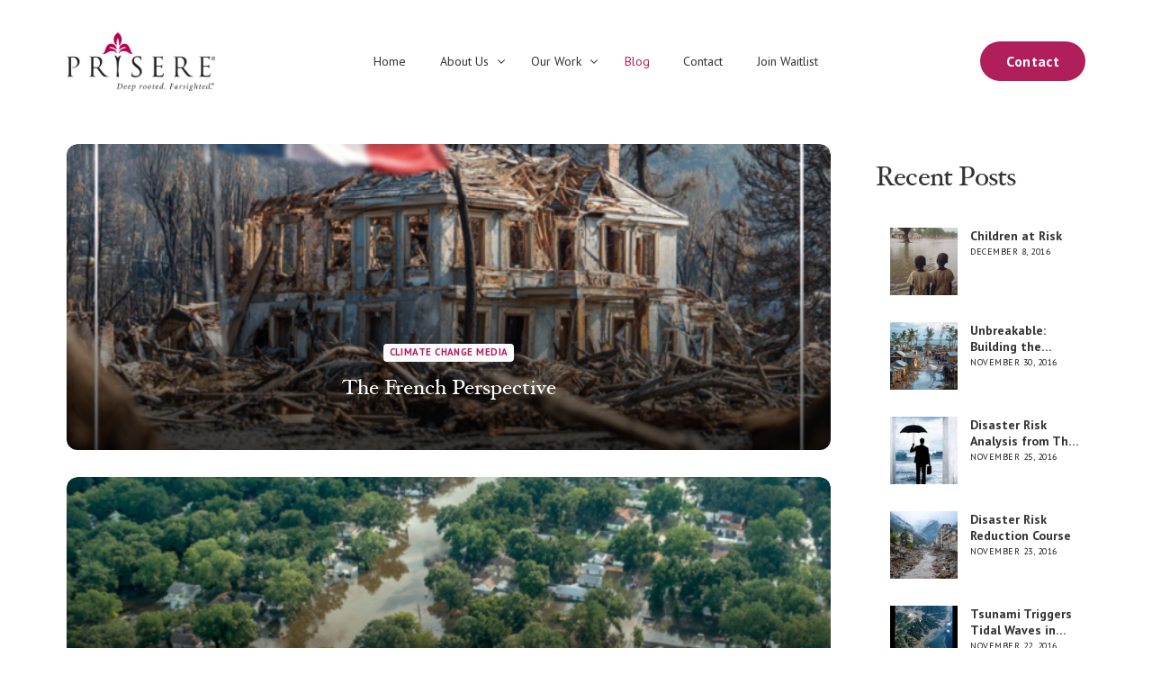

--- FILE ---
content_type: text/html; charset=UTF-8
request_url: https://prisere.com/news/page/2/
body_size: 15014
content:
<!doctype html>
<html lang="en-US">
<head>
	<meta charset="UTF-8">
	<meta name="viewport" content="width=device-width, initial-scale=1">
	<link rel="profile" href="https://gmpg.org/xfn/11">

	<title>Latest News | Prisere</title>
    <script>
        var uicore_animations_list = {"Fading":{"fadeIn":"Fade In","fadeInDown":"Fade In Down","fadeInLeft":"Fade In Left","fadeInRight":"Fade In Right","fadeInUp":"Fade In Up"},"Zooming":{"zoomIn":"Zoom In","zoomInDown":"Zoom In Down","zoomInLeft":"Zoom In Left","zoomInRight":"Zoom In Right","zoomInUp":"Zoom In Up"},"Bouncing":{"bounceIn":"Bounce In","bounceInDown":"Bounce In Down","bounceInLeft":"Bounce In Left","bounceInRight":"Bounce In Right","bounceInUp":"Bounce In Up"},"Sliding":{"slideInDown":"Slide In Down","slideInLeft":"Slide In Left","slideInRight":"Slide In Right","slideInUp":"Slide In Up"},"Rotating":{"rotateIn":"Rotate In","rotateInDownLeft":"Rotate In Down Left","rotateInDownRight":"Rotate In Down Right","rotateInUpLeft":"Rotate In Up Left","rotateInUpRight":"Rotate In Up Right"},"Attention Seekers":{"bounce":"Bounce","flash":"Flash","pulse":"Pulse","rubberBand":"Rubber Band","shake":"Shake","headShake":"Head Shake","swing":"Swing","tada":"Tada","wobble":"Wobble","jello":"Jello"},"Light Speed":{"lightSpeedIn":"Light Speed In"},"Specials":{"rollIn":"Roll In"}};
    </script>

    <meta name='robots' content='max-image-preview:large' />
<link rel='dns-prefetch' href='//www.googletagmanager.com' />
<link rel='dns-prefetch' href='//fonts.googleapis.com' />
<link href='//hb.wpmucdn.com' rel='preconnect' />
<link href='http://fonts.googleapis.com' rel='preconnect' />
<link href='//fonts.gstatic.com' crossorigin='' rel='preconnect' />
<link rel="alternate" type="application/rss+xml" title="Prisere &raquo; Feed" href="https://prisere.com/feed/" />
<link rel="alternate" type="application/rss+xml" title="Prisere &raquo; Comments Feed" href="https://prisere.com/comments/feed/" />
<link rel="preload" href="https://prisere.com/wp-content/uploads/2023/08/Hoefler-Text-Regular.ttf" as="font" type="font/ttf"> <script>
window._wpemojiSettings = {"baseUrl":"https:\/\/s.w.org\/images\/core\/emoji\/15.0.3\/72x72\/","ext":".png","svgUrl":"https:\/\/s.w.org\/images\/core\/emoji\/15.0.3\/svg\/","svgExt":".svg","source":{"concatemoji":"https:\/\/prisere.com\/wp-includes\/js\/wp-emoji-release.min.js?ver=6.6.1"}};
/*! This file is auto-generated */
!function(i,n){var o,s,e;function c(e){try{var t={supportTests:e,timestamp:(new Date).valueOf()};sessionStorage.setItem(o,JSON.stringify(t))}catch(e){}}function p(e,t,n){e.clearRect(0,0,e.canvas.width,e.canvas.height),e.fillText(t,0,0);var t=new Uint32Array(e.getImageData(0,0,e.canvas.width,e.canvas.height).data),r=(e.clearRect(0,0,e.canvas.width,e.canvas.height),e.fillText(n,0,0),new Uint32Array(e.getImageData(0,0,e.canvas.width,e.canvas.height).data));return t.every(function(e,t){return e===r[t]})}function u(e,t,n){switch(t){case"flag":return n(e,"\ud83c\udff3\ufe0f\u200d\u26a7\ufe0f","\ud83c\udff3\ufe0f\u200b\u26a7\ufe0f")?!1:!n(e,"\ud83c\uddfa\ud83c\uddf3","\ud83c\uddfa\u200b\ud83c\uddf3")&&!n(e,"\ud83c\udff4\udb40\udc67\udb40\udc62\udb40\udc65\udb40\udc6e\udb40\udc67\udb40\udc7f","\ud83c\udff4\u200b\udb40\udc67\u200b\udb40\udc62\u200b\udb40\udc65\u200b\udb40\udc6e\u200b\udb40\udc67\u200b\udb40\udc7f");case"emoji":return!n(e,"\ud83d\udc26\u200d\u2b1b","\ud83d\udc26\u200b\u2b1b")}return!1}function f(e,t,n){var r="undefined"!=typeof WorkerGlobalScope&&self instanceof WorkerGlobalScope?new OffscreenCanvas(300,150):i.createElement("canvas"),a=r.getContext("2d",{willReadFrequently:!0}),o=(a.textBaseline="top",a.font="600 32px Arial",{});return e.forEach(function(e){o[e]=t(a,e,n)}),o}function t(e){var t=i.createElement("script");t.src=e,t.defer=!0,i.head.appendChild(t)}"undefined"!=typeof Promise&&(o="wpEmojiSettingsSupports",s=["flag","emoji"],n.supports={everything:!0,everythingExceptFlag:!0},e=new Promise(function(e){i.addEventListener("DOMContentLoaded",e,{once:!0})}),new Promise(function(t){var n=function(){try{var e=JSON.parse(sessionStorage.getItem(o));if("object"==typeof e&&"number"==typeof e.timestamp&&(new Date).valueOf()<e.timestamp+604800&&"object"==typeof e.supportTests)return e.supportTests}catch(e){}return null}();if(!n){if("undefined"!=typeof Worker&&"undefined"!=typeof OffscreenCanvas&&"undefined"!=typeof URL&&URL.createObjectURL&&"undefined"!=typeof Blob)try{var e="postMessage("+f.toString()+"("+[JSON.stringify(s),u.toString(),p.toString()].join(",")+"));",r=new Blob([e],{type:"text/javascript"}),a=new Worker(URL.createObjectURL(r),{name:"wpTestEmojiSupports"});return void(a.onmessage=function(e){c(n=e.data),a.terminate(),t(n)})}catch(e){}c(n=f(s,u,p))}t(n)}).then(function(e){for(var t in e)n.supports[t]=e[t],n.supports.everything=n.supports.everything&&n.supports[t],"flag"!==t&&(n.supports.everythingExceptFlag=n.supports.everythingExceptFlag&&n.supports[t]);n.supports.everythingExceptFlag=n.supports.everythingExceptFlag&&!n.supports.flag,n.DOMReady=!1,n.readyCallback=function(){n.DOMReady=!0}}).then(function(){return e}).then(function(){var e;n.supports.everything||(n.readyCallback(),(e=n.source||{}).concatemoji?t(e.concatemoji):e.wpemoji&&e.twemoji&&(t(e.twemoji),t(e.wpemoji)))}))}((window,document),window._wpemojiSettings);
</script>
<link rel='stylesheet' id='bdt-uikit-css' href='https://prisere.com/wp-content/plugins/bdthemes-element-pack/assets/css/bdt-uikit.css?ver=3.15.1' media='all' />
<link rel='stylesheet' id='ep-helper-css' href='https://prisere.com/wp-content/plugins/bdthemes-element-pack/assets/css/ep-helper.css?ver=7.1.2' media='all' />
<style id='wp-emoji-styles-inline-css'>

	img.wp-smiley, img.emoji {
		display: inline !important;
		border: none !important;
		box-shadow: none !important;
		height: 1em !important;
		width: 1em !important;
		margin: 0 0.07em !important;
		vertical-align: -0.1em !important;
		background: none !important;
		padding: 0 !important;
	}
</style>
<link rel='stylesheet' id='wp-block-library-css' href='https://prisere.com/wp-includes/css/dist/block-library/style.min.css?ver=6.6.1' media='all' />
<style id='classic-theme-styles-inline-css'>
/*! This file is auto-generated */
.wp-block-button__link{color:#fff;background-color:#32373c;border-radius:9999px;box-shadow:none;text-decoration:none;padding:calc(.667em + 2px) calc(1.333em + 2px);font-size:1.125em}.wp-block-file__button{background:#32373c;color:#fff;text-decoration:none}
</style>
<style id='global-styles-inline-css'>
:root{--wp--preset--aspect-ratio--square: 1;--wp--preset--aspect-ratio--4-3: 4/3;--wp--preset--aspect-ratio--3-4: 3/4;--wp--preset--aspect-ratio--3-2: 3/2;--wp--preset--aspect-ratio--2-3: 2/3;--wp--preset--aspect-ratio--16-9: 16/9;--wp--preset--aspect-ratio--9-16: 9/16;--wp--preset--color--black: #000000;--wp--preset--color--cyan-bluish-gray: #abb8c3;--wp--preset--color--white: #ffffff;--wp--preset--color--pale-pink: #f78da7;--wp--preset--color--vivid-red: #cf2e2e;--wp--preset--color--luminous-vivid-orange: #ff6900;--wp--preset--color--luminous-vivid-amber: #fcb900;--wp--preset--color--light-green-cyan: #7bdcb5;--wp--preset--color--vivid-green-cyan: #00d084;--wp--preset--color--pale-cyan-blue: #8ed1fc;--wp--preset--color--vivid-cyan-blue: #0693e3;--wp--preset--color--vivid-purple: #9b51e0;--wp--preset--gradient--vivid-cyan-blue-to-vivid-purple: linear-gradient(135deg,rgba(6,147,227,1) 0%,rgb(155,81,224) 100%);--wp--preset--gradient--light-green-cyan-to-vivid-green-cyan: linear-gradient(135deg,rgb(122,220,180) 0%,rgb(0,208,130) 100%);--wp--preset--gradient--luminous-vivid-amber-to-luminous-vivid-orange: linear-gradient(135deg,rgba(252,185,0,1) 0%,rgba(255,105,0,1) 100%);--wp--preset--gradient--luminous-vivid-orange-to-vivid-red: linear-gradient(135deg,rgba(255,105,0,1) 0%,rgb(207,46,46) 100%);--wp--preset--gradient--very-light-gray-to-cyan-bluish-gray: linear-gradient(135deg,rgb(238,238,238) 0%,rgb(169,184,195) 100%);--wp--preset--gradient--cool-to-warm-spectrum: linear-gradient(135deg,rgb(74,234,220) 0%,rgb(151,120,209) 20%,rgb(207,42,186) 40%,rgb(238,44,130) 60%,rgb(251,105,98) 80%,rgb(254,248,76) 100%);--wp--preset--gradient--blush-light-purple: linear-gradient(135deg,rgb(255,206,236) 0%,rgb(152,150,240) 100%);--wp--preset--gradient--blush-bordeaux: linear-gradient(135deg,rgb(254,205,165) 0%,rgb(254,45,45) 50%,rgb(107,0,62) 100%);--wp--preset--gradient--luminous-dusk: linear-gradient(135deg,rgb(255,203,112) 0%,rgb(199,81,192) 50%,rgb(65,88,208) 100%);--wp--preset--gradient--pale-ocean: linear-gradient(135deg,rgb(255,245,203) 0%,rgb(182,227,212) 50%,rgb(51,167,181) 100%);--wp--preset--gradient--electric-grass: linear-gradient(135deg,rgb(202,248,128) 0%,rgb(113,206,126) 100%);--wp--preset--gradient--midnight: linear-gradient(135deg,rgb(2,3,129) 0%,rgb(40,116,252) 100%);--wp--preset--font-size--small: 13px;--wp--preset--font-size--medium: 20px;--wp--preset--font-size--large: 36px;--wp--preset--font-size--x-large: 42px;--wp--preset--spacing--20: 0.44rem;--wp--preset--spacing--30: 0.67rem;--wp--preset--spacing--40: 1rem;--wp--preset--spacing--50: 1.5rem;--wp--preset--spacing--60: 2.25rem;--wp--preset--spacing--70: 3.38rem;--wp--preset--spacing--80: 5.06rem;--wp--preset--shadow--natural: 6px 6px 9px rgba(0, 0, 0, 0.2);--wp--preset--shadow--deep: 12px 12px 50px rgba(0, 0, 0, 0.4);--wp--preset--shadow--sharp: 6px 6px 0px rgba(0, 0, 0, 0.2);--wp--preset--shadow--outlined: 6px 6px 0px -3px rgba(255, 255, 255, 1), 6px 6px rgba(0, 0, 0, 1);--wp--preset--shadow--crisp: 6px 6px 0px rgba(0, 0, 0, 1);}:where(.is-layout-flex){gap: 0.5em;}:where(.is-layout-grid){gap: 0.5em;}body .is-layout-flex{display: flex;}.is-layout-flex{flex-wrap: wrap;align-items: center;}.is-layout-flex > :is(*, div){margin: 0;}body .is-layout-grid{display: grid;}.is-layout-grid > :is(*, div){margin: 0;}:where(.wp-block-columns.is-layout-flex){gap: 2em;}:where(.wp-block-columns.is-layout-grid){gap: 2em;}:where(.wp-block-post-template.is-layout-flex){gap: 1.25em;}:where(.wp-block-post-template.is-layout-grid){gap: 1.25em;}.has-black-color{color: var(--wp--preset--color--black) !important;}.has-cyan-bluish-gray-color{color: var(--wp--preset--color--cyan-bluish-gray) !important;}.has-white-color{color: var(--wp--preset--color--white) !important;}.has-pale-pink-color{color: var(--wp--preset--color--pale-pink) !important;}.has-vivid-red-color{color: var(--wp--preset--color--vivid-red) !important;}.has-luminous-vivid-orange-color{color: var(--wp--preset--color--luminous-vivid-orange) !important;}.has-luminous-vivid-amber-color{color: var(--wp--preset--color--luminous-vivid-amber) !important;}.has-light-green-cyan-color{color: var(--wp--preset--color--light-green-cyan) !important;}.has-vivid-green-cyan-color{color: var(--wp--preset--color--vivid-green-cyan) !important;}.has-pale-cyan-blue-color{color: var(--wp--preset--color--pale-cyan-blue) !important;}.has-vivid-cyan-blue-color{color: var(--wp--preset--color--vivid-cyan-blue) !important;}.has-vivid-purple-color{color: var(--wp--preset--color--vivid-purple) !important;}.has-black-background-color{background-color: var(--wp--preset--color--black) !important;}.has-cyan-bluish-gray-background-color{background-color: var(--wp--preset--color--cyan-bluish-gray) !important;}.has-white-background-color{background-color: var(--wp--preset--color--white) !important;}.has-pale-pink-background-color{background-color: var(--wp--preset--color--pale-pink) !important;}.has-vivid-red-background-color{background-color: var(--wp--preset--color--vivid-red) !important;}.has-luminous-vivid-orange-background-color{background-color: var(--wp--preset--color--luminous-vivid-orange) !important;}.has-luminous-vivid-amber-background-color{background-color: var(--wp--preset--color--luminous-vivid-amber) !important;}.has-light-green-cyan-background-color{background-color: var(--wp--preset--color--light-green-cyan) !important;}.has-vivid-green-cyan-background-color{background-color: var(--wp--preset--color--vivid-green-cyan) !important;}.has-pale-cyan-blue-background-color{background-color: var(--wp--preset--color--pale-cyan-blue) !important;}.has-vivid-cyan-blue-background-color{background-color: var(--wp--preset--color--vivid-cyan-blue) !important;}.has-vivid-purple-background-color{background-color: var(--wp--preset--color--vivid-purple) !important;}.has-black-border-color{border-color: var(--wp--preset--color--black) !important;}.has-cyan-bluish-gray-border-color{border-color: var(--wp--preset--color--cyan-bluish-gray) !important;}.has-white-border-color{border-color: var(--wp--preset--color--white) !important;}.has-pale-pink-border-color{border-color: var(--wp--preset--color--pale-pink) !important;}.has-vivid-red-border-color{border-color: var(--wp--preset--color--vivid-red) !important;}.has-luminous-vivid-orange-border-color{border-color: var(--wp--preset--color--luminous-vivid-orange) !important;}.has-luminous-vivid-amber-border-color{border-color: var(--wp--preset--color--luminous-vivid-amber) !important;}.has-light-green-cyan-border-color{border-color: var(--wp--preset--color--light-green-cyan) !important;}.has-vivid-green-cyan-border-color{border-color: var(--wp--preset--color--vivid-green-cyan) !important;}.has-pale-cyan-blue-border-color{border-color: var(--wp--preset--color--pale-cyan-blue) !important;}.has-vivid-cyan-blue-border-color{border-color: var(--wp--preset--color--vivid-cyan-blue) !important;}.has-vivid-purple-border-color{border-color: var(--wp--preset--color--vivid-purple) !important;}.has-vivid-cyan-blue-to-vivid-purple-gradient-background{background: var(--wp--preset--gradient--vivid-cyan-blue-to-vivid-purple) !important;}.has-light-green-cyan-to-vivid-green-cyan-gradient-background{background: var(--wp--preset--gradient--light-green-cyan-to-vivid-green-cyan) !important;}.has-luminous-vivid-amber-to-luminous-vivid-orange-gradient-background{background: var(--wp--preset--gradient--luminous-vivid-amber-to-luminous-vivid-orange) !important;}.has-luminous-vivid-orange-to-vivid-red-gradient-background{background: var(--wp--preset--gradient--luminous-vivid-orange-to-vivid-red) !important;}.has-very-light-gray-to-cyan-bluish-gray-gradient-background{background: var(--wp--preset--gradient--very-light-gray-to-cyan-bluish-gray) !important;}.has-cool-to-warm-spectrum-gradient-background{background: var(--wp--preset--gradient--cool-to-warm-spectrum) !important;}.has-blush-light-purple-gradient-background{background: var(--wp--preset--gradient--blush-light-purple) !important;}.has-blush-bordeaux-gradient-background{background: var(--wp--preset--gradient--blush-bordeaux) !important;}.has-luminous-dusk-gradient-background{background: var(--wp--preset--gradient--luminous-dusk) !important;}.has-pale-ocean-gradient-background{background: var(--wp--preset--gradient--pale-ocean) !important;}.has-electric-grass-gradient-background{background: var(--wp--preset--gradient--electric-grass) !important;}.has-midnight-gradient-background{background: var(--wp--preset--gradient--midnight) !important;}.has-small-font-size{font-size: var(--wp--preset--font-size--small) !important;}.has-medium-font-size{font-size: var(--wp--preset--font-size--medium) !important;}.has-large-font-size{font-size: var(--wp--preset--font-size--large) !important;}.has-x-large-font-size{font-size: var(--wp--preset--font-size--x-large) !important;}
:where(.wp-block-post-template.is-layout-flex){gap: 1.25em;}:where(.wp-block-post-template.is-layout-grid){gap: 1.25em;}
:where(.wp-block-columns.is-layout-flex){gap: 2em;}:where(.wp-block-columns.is-layout-grid){gap: 2em;}
:root :where(.wp-block-pullquote){font-size: 1.5em;line-height: 1.6;}
</style>
<link rel='stylesheet' id='elementor-frontend-css' href='https://prisere.com/wp-content/plugins/elementor/assets/css/frontend-lite.min.css?ver=3.23.4' media='all' />
<link rel='stylesheet' id='elementor-post-14-css' href='https://prisere.com/wp-content/uploads/elementor/css/post-14.css?ver=1763596170' media='all' />
<link rel='stylesheet' id='uicore_global-css' href='https://prisere.com/wp-content/uploads/uicore-global.css?ver=6533' media='all' />
<link rel='stylesheet' id='uicore_blog_grid_fonts-css' href='//fonts.googleapis.com/css?family=Hoefler%3Anormal%7CPT+Sans%3Anormal%7C&#038;ver=6.6.1' media='all' />
<link rel='stylesheet' id='uicore-blog-st-css' href='https://prisere.com/wp-content/uploads/uicore-blog.css?ver=6533' media='all' />
<link rel='stylesheet' id='google-fonts-1-css' href='https://fonts.googleapis.com/css?family=PT+Sans%3A100%2C100italic%2C200%2C200italic%2C300%2C300italic%2C400%2C400italic%2C500%2C500italic%2C600%2C600italic%2C700%2C700italic%2C800%2C800italic%2C900%2C900italic&#038;display=swap&#038;ver=6.6.1' media='all' />
<link rel='stylesheet' id='elementor-icons-shared-0-css' href='https://prisere.com/wp-content/plugins/elementor/assets/lib/font-awesome/css/fontawesome.min.css?ver=5.15.3' media='all' />
<link rel='stylesheet' id='elementor-icons-fa-brands-css' href='https://prisere.com/wp-content/plugins/elementor/assets/lib/font-awesome/css/brands.min.css?ver=5.15.3' media='all' />
<link rel="preconnect" href="https://fonts.gstatic.com/" crossorigin>
<!-- Google tag (gtag.js) snippet added by Site Kit -->

<!-- Google Analytics snippet added by Site Kit -->
<script src="https://www.googletagmanager.com/gtag/js?id=GT-NFPFB2MQ" id="google_gtagjs-js" async></script>
<script id="google_gtagjs-js-after">
window.dataLayer = window.dataLayer || [];function gtag(){dataLayer.push(arguments);}
gtag("set","linker",{"domains":["prisere.com"]});
gtag("js", new Date());
gtag("set", "developer_id.dZTNiMT", true);
gtag("config", "GT-NFPFB2MQ");
</script>

<!-- End Google tag (gtag.js) snippet added by Site Kit -->
<script src="https://prisere.com/wp-includes/js/jquery/jquery.min.js?ver=3.7.1" id="jquery-core-js"></script>
<script src="https://prisere.com/wp-includes/js/jquery/jquery-migrate.min.js?ver=3.4.1" id="jquery-migrate-js"></script>
<link rel="https://api.w.org/" href="https://prisere.com/wp-json/" /><link rel="EditURI" type="application/rsd+xml" title="RSD" href="https://prisere.com/xmlrpc.php?rsd" />
<meta name="generator" content="WordPress 6.6.1" />
<meta name="generator" content="Site Kit by Google 1.133.0" /><!-- HubSpot WordPress Plugin v11.1.21: embed JS disabled as a portalId has not yet been configured --><script type="text/javascript">//<![CDATA[
  function external_links_in_new_windows_loop() {
    if (!document.links) {
      document.links = document.getElementsByTagName('a');
    }
    var change_link = false;
    var force = '';
    var ignore = '';

    for (var t=0; t<document.links.length; t++) {
      var all_links = document.links[t];
      change_link = false;
      
      if(document.links[t].hasAttribute('onClick') == false) {
        // forced if the address starts with http (or also https), but does not link to the current domain
        if(all_links.href.search(/^http/) != -1 && all_links.href.search('prisere.com') == -1 && all_links.href.search(/^#/) == -1) {
          // console.log('Changed ' + all_links.href);
          change_link = true;
        }
          
        if(force != '' && all_links.href.search(force) != -1) {
          // forced
          // console.log('force ' + all_links.href);
          change_link = true;
        }
        
        if(ignore != '' && all_links.href.search(ignore) != -1) {
          // console.log('ignore ' + all_links.href);
          // ignored
          change_link = false;
        }

        if(change_link == true) {
          // console.log('Changed ' + all_links.href);
          document.links[t].setAttribute('onClick', 'javascript:window.open(\'' + all_links.href.replace(/'/g, '') + '\', \'_blank\', \'noopener\'); return false;');
          document.links[t].removeAttribute('target');
        }
      }
    }
  }
  
  // Load
  function external_links_in_new_windows_load(func)
  {  
    var oldonload = window.onload;
    if (typeof window.onload != 'function'){
      window.onload = func;
    } else {
      window.onload = function(){
        oldonload();
        func();
      }
    }
  }

  external_links_in_new_windows_load(external_links_in_new_windows_loop);
  //]]></script>

<!-- SEO meta tags powered by SmartCrawl https://wpmudev.com/project/smartcrawl-wordpress-seo/ -->
<link rel="canonical" href="https://prisere.com/news/page/2/" />
<script type="application/ld+json">{"@context":"https:\/\/schema.org","@graph":[{"@type":"Organization","@id":"https:\/\/prisere.com\/#schema-publishing-organization","url":"https:\/\/prisere.com","name":"Prisere"},{"@type":"WebSite","@id":"https:\/\/prisere.com\/#schema-website","url":"https:\/\/prisere.com","name":"prisere.com","encoding":"UTF-8","potentialAction":{"@type":"SearchAction","target":"https:\/\/prisere.com\/search\/{search_term_string}\/","query-input":"required name=search_term_string"}},{"@type":"CollectionPage","@id":"https:\/\/prisere.com\/news\/#schema-webpage","isPartOf":{"@id":"https:\/\/prisere.com\/#schema-website"},"publisher":{"@id":"https:\/\/prisere.com\/#schema-publishing-organization"},"url":"https:\/\/prisere.com\/news\/","mainEntity":{"@type":"ItemList","itemListElement":[{"@type":"ListItem","position":"1","url":"https:\/\/prisere.com\/2016\/11\/12\/the-french-perspective\/"},{"@type":"ListItem","position":"2","url":"https:\/\/prisere.com\/2016\/11\/10\/after-the-deluge\/"},{"@type":"ListItem","position":"3","url":"https:\/\/prisere.com\/2016\/11\/08\/a-familiar-face\/"},{"@type":"ListItem","position":"4","url":"https:\/\/prisere.com\/2016\/11\/07\/uber-pitch-accelerates-business-growth\/"},{"@type":"ListItem","position":"5","url":"https:\/\/prisere.com\/2016\/11\/06\/climate-capitalism\/"},{"@type":"ListItem","position":"6","url":"https:\/\/prisere.com\/2016\/11\/06\/wsj-site-features-video-of-nasas-climate-work\/"},{"@type":"ListItem","position":"7","url":"https:\/\/prisere.com\/2016\/11\/04\/before-the-flood-offer-from-national-geographic\/"},{"@type":"ListItem","position":"8","url":"https:\/\/prisere.com\/2016\/05\/08\/entrepreneurial-creativity\/"},{"@type":"ListItem","position":"9","url":"https:\/\/prisere.com\/2016\/05\/07\/predicting-rogue-waves\/"},{"@type":"ListItem","position":"10","url":"https:\/\/prisere.com\/2016\/05\/05\/wildfire-in-canada\/"},{"@type":"ListItem","position":"11","url":"https:\/\/prisere.com\/2016\/05\/04\/poignant-reminder-of-fire-hazards\/"},{"@type":"ListItem","position":"12","url":"https:\/\/prisere.com\/2016\/05\/03\/risks-of-publishing-registration-codes\/"}]}},{"@type":"BreadcrumbList","@id":"https:\/\/prisere.com\/news\/page\/2?paged=2&pagename=news\/#breadcrumb","itemListElement":[{"@type":"ListItem","position":1,"name":"Home","item":"https:\/\/prisere.com"},{"@type":"ListItem","position":2,"name":"The French Perspective"}]}]}</script>
<!-- /SEO -->
<meta name="generator" content="Elementor 3.23.4; features: e_optimized_css_loading, additional_custom_breakpoints, e_lazyload; settings: css_print_method-external, google_font-enabled, font_display-swap">
<meta name="theme-color" content="#FFFFFF" />
        <link rel="shortcut icon" href="https://prisere.com/wp-content/uploads/2023/08/PrisereFavicon-82.png" >
		<link rel="icon" href="https://prisere.com/wp-content/uploads/2023/08/PrisereFavicon-82.png" >
		<link rel="apple-touch-icon" sizes="152x152" href="https://prisere.com/wp-content/uploads/2023/08/PrisereFavicon-82.png">
		<link rel="apple-touch-icon" sizes="120x120" href="https://prisere.com/wp-content/uploads/2023/08/PrisereFavicon-82.png">
		<link rel="apple-touch-icon" sizes="76x76" href="https://prisere.com/wp-content/uploads/2023/08/PrisereFavicon-82.png">
        <link rel="apple-touch-icon" href="https://prisere.com/wp-content/uploads/2023/08/PrisereFavicon-82.png">
        			<style>
				.e-con.e-parent:nth-of-type(n+4):not(.e-lazyloaded):not(.e-no-lazyload),
				.e-con.e-parent:nth-of-type(n+4):not(.e-lazyloaded):not(.e-no-lazyload) * {
					background-image: none !important;
				}
				@media screen and (max-height: 1024px) {
					.e-con.e-parent:nth-of-type(n+3):not(.e-lazyloaded):not(.e-no-lazyload),
					.e-con.e-parent:nth-of-type(n+3):not(.e-lazyloaded):not(.e-no-lazyload) * {
						background-image: none !important;
					}
				}
				@media screen and (max-height: 640px) {
					.e-con.e-parent:nth-of-type(n+2):not(.e-lazyloaded):not(.e-no-lazyload),
					.e-con.e-parent:nth-of-type(n+2):not(.e-lazyloaded):not(.e-no-lazyload) * {
						background-image: none !important;
					}
				}
			</style>
			<link rel="icon" href="https://prisere.com/wp-content/uploads/2023/08/PrisereFavicon-82-150x150.png" sizes="32x32" />
<link rel="icon" href="https://prisere.com/wp-content/uploads/2023/08/PrisereFavicon-82.png" sizes="192x192" />
<link rel="apple-touch-icon" href="https://prisere.com/wp-content/uploads/2023/08/PrisereFavicon-82.png" />
<meta name="msapplication-TileImage" content="https://prisere.com/wp-content/uploads/2023/08/PrisereFavicon-82.png" />
<style> 
 @font-face { font-family:"Hoefler";src:url("https://prisere.com/wp-content/uploads/2023/08/Hoefler-Text-Regular.ttf") format('truetype');font-display:swap;font-style:normal;font-weight:400;}
 </style> 
</head>

<body class="blog paged wp-embed-responsive paged-2 ui-a-dsmm-slide  uicore-menu-focus uicore-blog uicore-sidebar-right elementor-default elementor-kit-8">
		<!-- 1.1 uicore_before_body_content -->	<div class="uicore-body-content">
		<!-- 1.2 uicore_before_page_content -->		<div id="uicore-page">
		
        <div data-uils="header" data-uils-title="Header" id="wrapper-navbar" itemscope itemtype="http://schema.org/WebSite" class="uicore uicore-navbar elementor-section elementor-section-boxed uicore-h-classic uicore-sticky ui-smart-sticky uicore-shrink uicore-transparent "><div class="uicore-header-wrapper">
            <nav class="uicore elementor-container">
            		 <div class="uicore-branding" data-uils="header-branding" data-uils-title="Site Logo">
                
			<a href="https://prisere.com/" rel="home">
                <img class="uicore uicore-logo uicore-main" src="https://prisere.com/wp-content/uploads/2023/09/Prisere-logo-transparent.png" alt="Prisere"/>
				<img class="uicore uicore-logo uicore-second" src="https://prisere.com/wp-content/uploads/2023/09/Prisere-logo-transparent.png" alt="Prisere" />
				<img class="uicore uicore-logo uicore-mobile-main" src="https://prisere.com/wp-content/uploads/2023/09/Prisere-logo-transparent.png" alt="Prisere" />
				<img class="uicore uicore-logo uicore-mobile-second" src="https://prisere.com/wp-content/uploads/2023/09/Prisere-logo-transparent.png" alt="Prisere" />
			</a>

		        </div>
		        <div class='uicore-nav-menu'>
            <div class="uicore-menu-container uicore-nav"><ul data-uils="header-menu" data-uils-title="Navigation Menu" class="uicore-menu"><li class="menu-item menu-item-type-post_type menu-item-object-page menu-item-home menu-item-363"><a href="https://prisere.com/"><span class="ui-menu-item-wrapper">Home</span></a></li>
<li class="menu-item menu-item-type-post_type menu-item-object-page menu-item-has-children menu-item-6806"><a href="https://prisere.com/about/"><span class="ui-menu-item-wrapper">About Us</span></a>
<ul class="sub-menu">
	<li class="menu-item menu-item-type-post_type menu-item-object-page menu-item-376"><a href="https://prisere.com/about/"><span class="ui-menu-item-wrapper">Our Story</span></a></li>
	<li class="menu-item menu-item-type-post_type menu-item-object-page menu-item-373"><a href="https://prisere.com/the-prisere/"><span class="ui-menu-item-wrapper">The Prisere</span></a></li>
	<li class="menu-item menu-item-type-post_type menu-item-object-page menu-item-368"><a href="https://prisere.com/philanthropy/"><span class="ui-menu-item-wrapper">Our Philanthropy</span></a></li>
</ul>
</li>
<li class="menu-item menu-item-type-custom menu-item-object-custom menu-item-has-children menu-item-374"><a href="#"><span class="ui-menu-item-wrapper">Our Work</span></a>
<ul class="sub-menu">
	<li class="menu-item menu-item-type-post_type menu-item-object-page menu-item-370"><a href="https://prisere.com/private/"><span class="ui-menu-item-wrapper">Private Sector</span></a></li>
	<li class="menu-item menu-item-type-post_type menu-item-object-page menu-item-371"><a href="https://prisere.com/public/"><span class="ui-menu-item-wrapper">Public Sector</span></a></li>
	<li class="menu-item menu-item-type-post_type menu-item-object-page menu-item-367"><a href="https://prisere.com/innovation/"><span class="ui-menu-item-wrapper">Innovation</span></a></li>
	<li class="menu-item menu-item-type-post_type menu-item-object-page menu-item-392"><a href="https://prisere.com/brand/"><span class="ui-menu-item-wrapper">Work With Us</span></a></li>
</ul>
</li>
<li class="menu-item menu-item-type-post_type menu-item-object-page current-menu-item page_item page-item-9 current_page_item current_page_parent menu-item-364"><a href="https://prisere.com/news/" aria-current="page"><span class="ui-menu-item-wrapper">Blog</span></a></li>
<li class="menu-item menu-item-type-post_type menu-item-object-page menu-item-366"><a href="https://prisere.com/contact/"><span class="ui-menu-item-wrapper">Contact</span></a></li>
<li class="menu-item menu-item-type-post_type menu-item-object-page menu-item-6888"><a href="https://prisere.com/introducing-prisere-app/"><span class="ui-menu-item-wrapper">Join Waitlist</span></a></li>
</ul></div><div class="uicore uicore-extra" data-uils="header_extra" data-uils-title="Header Extras">            <div class="uicore-cta-wrapper">
				<a href="/contact"
					target="_self"
					class="uicore-btn ">
                    <span class="elementor-button-text">
						Contact                    </span>
				</a>
            </div>
        </div>        </div>
		            <button type="button" class="uicore-toggle uicore-ham" aria-label="mobile-menu">
                <span class="bars">
                    <span class="bar"></span>
                    <span class="bar"></span>
                    <span class="bar"></span>
                </span>
            </button>
                        </nav>

            </div>
                    </div><!-- #wrapper-navbar end -->
        <!-- 1.3 uicore_page -->			<div id="content" class="uicore-content">

			<script id="uicore-page-transition">window.onload=window.onpageshow= function() {  }; </script><!-- 1.4 uicore_before_content -->
<div id="primary" class="content-area">

	        <main id="main" class="site-main elementor-section elementor-section-boxed uicore">
        <div class="uicore elementor-container uicore-content-wrapper uicore-blog-animation">
            <div class="uicore-archive uicore-post-content">
                <div class="uicore-grid-container uicore-blog-grid uicore-grid-row uicore-classic uicore-landscape-ratio uicore-medium-space animate-1 ui-st-cover ">
            <div class="uicore-grid-item uicore-col-lg-12  uicore-zoom uicore-animate post-251 post type-post status-publish format-standard has-post-thumbnail hentry category-climate-change-media tag-drought tag-tv5-monde" >
                <article class="uicore-post">
                    <div class="uicore-post-wrapper">

                        <a href="https://prisere.com/2016/11/12/the-french-perspective/" title=" View Post: The French Perspective" >  <div class="uicore-blog-img-container uicore-zoom-wrapper">
                                            <div class="uicore-cover-img" style="background-image: url(https://prisere.com/wp-content/uploads/2016/11/joannascript_a_blog_cover_image_for_this_story_TV5_Monde_the_Fr_e5286cdc-c5c5-4c0e-8e81-cd902ade70c8-650x650.webp)"></div>
                                        </div></a>
                        <div class="uicore-post-info">
                            <div class="uicore-post-info-wrapper">
                                                                <div class="uicore-post-category uicore-body">
                                    <a href="https://prisere.com/category/climate-change-media/" title="View Climate Change Media posts">Climate Change Media</a>                                </div>
                              <a href="https://prisere.com/2016/11/12/the-french-perspective/" title="View Post: The French Perspective ">                              <h4 class="uicore-post-title"><span>The French Perspective</span></h4>
                              </a><p>TV5 Monde, the French television channel available on U.S. cable, had an excellent short program [&hellip;]</p><div class="uicore-post-footer uicore-body"><span>November 12, 2016</span></div>                            </div>
                        </div>

                    </div>
                </article>
            </div>
        
            <div class="uicore-grid-item uicore-col-lg-12  uicore-zoom uicore-animate post-244 post type-post status-publish format-standard has-post-thumbnail hentry category-flood tag-flood" >
                <article class="uicore-post">
                    <div class="uicore-post-wrapper">

                        <a href="https://prisere.com/2016/11/10/after-the-deluge/" title=" View Post: After the Deluge" >  <div class="uicore-blog-img-container uicore-zoom-wrapper">
                                            <div class="uicore-cover-img" style="background-image: url(https://prisere.com/wp-content/uploads/2016/11/joannascript_MUST_BE_LANDSCAPE_ORIENTED_196_aspect_ratio._a_blo_3058df1c-1c23-487b-b9cf-8241f8a61183-650x650.webp)"></div>
                                        </div></a>
                        <div class="uicore-post-info">
                            <div class="uicore-post-info-wrapper">
                                                                <div class="uicore-post-category uicore-body">
                                    <a href="https://prisere.com/category/flood/" title="View Flood posts">Flood</a>                                </div>
                              <a href="https://prisere.com/2016/11/10/after-the-deluge/" title="View Post: After the Deluge ">                              <h4 class="uicore-post-title"><span>After the Deluge</span></h4>
                              </a><p>Baton Rouge, Louisiana experienced historic flooding in August of this year, with the region receiving between [&hellip;]</p><div class="uicore-post-footer uicore-body"><span>November 10, 2016</span></div>                            </div>
                        </div>

                    </div>
                </article>
            </div>
        
            <div class="uicore-grid-item uicore-col-lg-12  uicore-zoom uicore-animate post-241 post type-post status-publish format-standard has-post-thumbnail hentry category-climate-change-media tag-national-geographic tag-years-of-living-dangerously" >
                <article class="uicore-post">
                    <div class="uicore-post-wrapper">

                        <a href="https://prisere.com/2016/11/08/a-familiar-face/" title=" View Post: A Familiar Face" >  <div class="uicore-blog-img-container uicore-zoom-wrapper">
                                            <div class="uicore-cover-img" style="background-image: url(https://prisere.com/wp-content/uploads/2016/11/Years_of_Living_Dangerously_-_logo.jpg)"></div>
                                        </div></a>
                        <div class="uicore-post-info">
                            <div class="uicore-post-info-wrapper">
                                                                <div class="uicore-post-category uicore-body">
                                    <a href="https://prisere.com/category/climate-change-media/" title="View Climate Change Media posts">Climate Change Media</a>                                </div>
                              <a href="https://prisere.com/2016/11/08/a-familiar-face/" title="View Post: A Familiar Face ">                              <h4 class="uicore-post-title"><span>A Familiar Face</span></h4>
                              </a><p>National Geographic&#8217;s Emmy Award-winning series on Climate Change, &#8220;Years of Living Dangerously&#8220;, is now in [&hellip;]</p><div class="uicore-post-footer uicore-body"><span>November 8, 2016</span></div>                            </div>
                        </div>

                    </div>
                </article>
            </div>
        
            <div class="uicore-grid-item uicore-col-lg-12  uicore-zoom uicore-animate post-238 post type-post status-publish format-standard has-post-thumbnail hentry category-growing-businesses tag-fueling-the-growth tag-uberpitch" >
                <article class="uicore-post">
                    <div class="uicore-post-wrapper">

                        <a href="https://prisere.com/2016/11/07/uber-pitch-accelerates-business-growth/" title=" View Post: Uber Pitch Accelerates Business Growth" >  <div class="uicore-blog-img-container uicore-zoom-wrapper">
                                            <div class="uicore-cover-img" style="background-image: url(https://prisere.com/wp-content/uploads/2016/11/awards-hero-background-650x354.jpg)"></div>
                                        </div></a>
                        <div class="uicore-post-info">
                            <div class="uicore-post-info-wrapper">
                                                                <div class="uicore-post-category uicore-body">
                                    <a href="https://prisere.com/category/growing-businesses/" title="View Growing Businesses posts">Growing Businesses</a>                                </div>
                              <a href="https://prisere.com/2016/11/07/uber-pitch-accelerates-business-growth/" title="View Post: Uber Pitch Accelerates Business Growth ">                              <h4 class="uicore-post-title"><span>Uber Pitch Accelerates Business Growth</span></h4>
                              </a><p>The Ewing Marion Kauffman Foundation is once again finding an extraordinary way to celebrate Global [&hellip;]</p><div class="uicore-post-footer uicore-body"><span>November 7, 2016</span></div>                            </div>
                        </div>

                    </div>
                </article>
            </div>
        
            <div class="uicore-grid-item uicore-col-lg-12  uicore-zoom uicore-animate post-397 post type-post status-publish format-standard has-post-thumbnail hentry category-book category-climate-change-media tag-climate-capitalism" >
                <article class="uicore-post">
                    <div class="uicore-post-wrapper">

                        <a href="https://prisere.com/2016/11/06/climate-capitalism/" title=" View Post: Climate Capitalism" >  <div class="uicore-blog-img-container uicore-zoom-wrapper">
                                            <div class="uicore-cover-img" style="background-image: url(https://prisere.com/wp-content/uploads/2016/11/61AODZUlxuL._SL1000_-433x650.jpg)"></div>
                                        </div></a>
                        <div class="uicore-post-info">
                            <div class="uicore-post-info-wrapper">
                                                                <div class="uicore-post-category uicore-body">
                                    <a href="https://prisere.com/category/book/" title="View Book posts">Book</a>, <a href="https://prisere.com/category/climate-change-media/" title="View Climate Change Media posts">Climate Change Media</a>                                </div>
                              <a href="https://prisere.com/2016/11/06/climate-capitalism/" title="View Post: Climate Capitalism ">                              <h4 class="uicore-post-title"><span>Climate Capitalism</span></h4>
                              </a><p>Weekends afford the time to catch up on important reading and this weekend it was Climate [&hellip;]</p><div class="uicore-post-footer uicore-body"><span>November 6, 2016</span></div>                            </div>
                        </div>

                    </div>
                </article>
            </div>
        
            <div class="uicore-grid-item uicore-col-lg-12  uicore-zoom uicore-animate post-396 post type-post status-publish format-standard has-post-thumbnail hentry category-climate-change-media tag-nasa tag-operation-icebridge" >
                <article class="uicore-post">
                    <div class="uicore-post-wrapper">

                        <a href="https://prisere.com/2016/11/06/wsj-site-features-video-of-nasas-climate-work/" title=" View Post: WSJ Site Features Video of NASA&#8217;s Climate Work" >  <div class="uicore-blog-img-container uicore-zoom-wrapper">
                                            <div class="uicore-cover-img" style="background-image: url(https://prisere.com/wp-content/uploads/2016/11/Screenshot-2025-11-18-at-6.21.13 PM-2-650x366.png)"></div>
                                        </div></a>
                        <div class="uicore-post-info">
                            <div class="uicore-post-info-wrapper">
                                                                <div class="uicore-post-category uicore-body">
                                    <a href="https://prisere.com/category/climate-change-media/" title="View Climate Change Media posts">Climate Change Media</a>                                </div>
                              <a href="https://prisere.com/2016/11/06/wsj-site-features-video-of-nasas-climate-work/" title="View Post: WSJ Site Features Video of NASA&#8217;s Climate Work ">                              <h4 class="uicore-post-title"><span>WSJ Site Features Video of NASA&#8217;s Climate Work</span></h4>
                              </a><p>The website of the Wall Street Journal features a compelling short video about Operation IceBridge, [&hellip;]</p><div class="uicore-post-footer uicore-body"><span>November 6, 2016</span></div>                            </div>
                        </div>

                    </div>
                </article>
            </div>
        
            <div class="uicore-grid-item uicore-col-lg-12  uicore-zoom uicore-animate post-215 post type-post status-publish format-standard has-post-thumbnail hentry category-climate-change-media tag-before-the-flood tag-climate-change tag-national-geographic" >
                <article class="uicore-post">
                    <div class="uicore-post-wrapper">

                        <a href="https://prisere.com/2016/11/04/before-the-flood-offer-from-national-geographic/" title=" View Post: Before the Flood &#8211; Offer from National Geographic" >  <div class="uicore-blog-img-container uicore-zoom-wrapper">
                                            <div class="uicore-cover-img" style="background-image: url(https://prisere.com/wp-content/uploads/2016/11/Years_of_Living_Dangerously_-_logo.jpg)"></div>
                                        </div></a>
                        <div class="uicore-post-info">
                            <div class="uicore-post-info-wrapper">
                                                                <div class="uicore-post-category uicore-body">
                                    <a href="https://prisere.com/category/climate-change-media/" title="View Climate Change Media posts">Climate Change Media</a>                                </div>
                              <a href="https://prisere.com/2016/11/04/before-the-flood-offer-from-national-geographic/" title="View Post: Before the Flood &#8211; Offer from National Geographic ">                              <h4 class="uicore-post-title"><span>Before the Flood &#8211; Offer from National Geographic</span></h4>
                              </a><p>Before the Flood, National Geographic&#8217;s film dealing with climate change, has received rave reviews in [&hellip;]</p><div class="uicore-post-footer uicore-body"><span>November 4, 2016</span></div>                            </div>
                        </div>

                    </div>
                </article>
            </div>
        
            <div class="uicore-grid-item uicore-col-lg-12  uicore-zoom uicore-animate post-6152 post type-post status-publish format-standard has-post-thumbnail hentry category-entrepreneurship tag-creativity" >
                <article class="uicore-post">
                    <div class="uicore-post-wrapper">

                        <a href="https://prisere.com/2016/05/08/entrepreneurial-creativity/" title=" View Post: The Creativity of Entrepreneurs" >  <div class="uicore-blog-img-container uicore-zoom-wrapper">
                                            <div class="uicore-cover-img" style="background-image: url(https://prisere.com/wp-content/uploads/2024/07/siberian-iris-in-ice-650x432.jpg)"></div>
                                        </div></a>
                        <div class="uicore-post-info">
                            <div class="uicore-post-info-wrapper">
                                                                <div class="uicore-post-category uicore-body">
                                    <a href="https://prisere.com/category/entrepreneurship/" title="View Entrepreneurship posts">Entrepreneurship</a>                                </div>
                              <a href="https://prisere.com/2016/05/08/entrepreneurial-creativity/" title="View Post: The Creativity of Entrepreneurs ">                              <h4 class="uicore-post-title"><span>The Creativity of Entrepreneurs</span></h4>
                              </a><p>Writing yesterday&#8217;s blog posting prompted me to reflect about the extraordinary work done by science [&hellip;]</p><div class="uicore-post-footer uicore-body"><span>May 8, 2016</span></div>                            </div>
                        </div>

                    </div>
                </article>
            </div>
        
            <div class="uicore-grid-item uicore-col-lg-12  uicore-zoom uicore-animate post-6138 post type-post status-publish format-standard has-post-thumbnail hentry category-book category-tsunami tag-rogue-waves" >
                <article class="uicore-post">
                    <div class="uicore-post-wrapper">

                        <a href="https://prisere.com/2016/05/07/predicting-rogue-waves/" title=" View Post: Predicting Rogue Waves" >  <div class="uicore-blog-img-container uicore-zoom-wrapper">
                                            <div class="uicore-cover-img" style="background-image: url(https://prisere.com/wp-content/uploads/2024/07/siberian-iris-in-ice-650x432.jpg)"></div>
                                        </div></a>
                        <div class="uicore-post-info">
                            <div class="uicore-post-info-wrapper">
                                                                <div class="uicore-post-category uicore-body">
                                    <a href="https://prisere.com/category/book/" title="View Book posts">Book</a>, <a href="https://prisere.com/category/tsunami/" title="View Tsunami posts">Tsunami</a>                                </div>
                              <a href="https://prisere.com/2016/05/07/predicting-rogue-waves/" title="View Post: Predicting Rogue Waves ">                              <h4 class="uicore-post-title"><span>Predicting Rogue Waves</span></h4>
                              </a><p>This morning&#8217;s Providence Journal ran an excellent article, courtesy of the Cape Cod Times,  describing [&hellip;]</p><div class="uicore-post-footer uicore-body"><span>May 7, 2016</span></div>                            </div>
                        </div>

                    </div>
                </article>
            </div>
        
            <div class="uicore-grid-item uicore-col-lg-12  uicore-zoom uicore-animate post-6114 post type-post status-publish format-standard has-post-thumbnail hentry category-canada category-fire" >
                <article class="uicore-post">
                    <div class="uicore-post-wrapper">

                        <a href="https://prisere.com/2016/05/05/wildfire-in-canada/" title=" View Post: Wildfire Rages in Fort McMurray" >  <div class="uicore-blog-img-container uicore-zoom-wrapper">
                                            <div class="uicore-cover-img" style="background-image: url(https://prisere.com/wp-content/uploads/2024/07/siberian-iris-in-ice-650x432.jpg)"></div>
                                        </div></a>
                        <div class="uicore-post-info">
                            <div class="uicore-post-info-wrapper">
                                                                <div class="uicore-post-category uicore-body">
                                    <a href="https://prisere.com/category/canada/" title="View Canada posts">Canada</a>, <a href="https://prisere.com/category/fire/" title="View Fire posts">Fire</a>                                </div>
                              <a href="https://prisere.com/2016/05/05/wildfire-in-canada/" title="View Post: Wildfire Rages in Fort McMurray ">                              <h4 class="uicore-post-title"><span>Wildfire Rages in Fort McMurray</span></h4>
                              </a><p>The entire Fort McMurray area of Alberta has been evacuated following an out of control [&hellip;]</p><div class="uicore-post-footer uicore-body"><span>May 5, 2016</span></div>                            </div>
                        </div>

                    </div>
                </article>
            </div>
        
            <div class="uicore-grid-item uicore-col-lg-12  uicore-zoom uicore-animate post-6108 post type-post status-publish format-standard has-post-thumbnail hentry category-fire tag-fire tag-st-sava-serbian-orthodox-church" >
                <article class="uicore-post">
                    <div class="uicore-post-wrapper">

                        <a href="https://prisere.com/2016/05/04/poignant-reminder-of-fire-hazards/" title=" View Post: Poignant Reminder of Fire Hazards" >  <div class="uicore-blog-img-container uicore-zoom-wrapper">
                                            <div class="uicore-cover-img" style="background-image: url(https://prisere.com/wp-content/uploads/2024/07/siberian-iris-in-ice-650x432.jpg)"></div>
                                        </div></a>
                        <div class="uicore-post-info">
                            <div class="uicore-post-info-wrapper">
                                                                <div class="uicore-post-category uicore-body">
                                    <a href="https://prisere.com/category/fire/" title="View Fire posts">Fire</a>                                </div>
                              <a href="https://prisere.com/2016/05/04/poignant-reminder-of-fire-hazards/" title="View Post: Poignant Reminder of Fire Hazards ">                              <h4 class="uicore-post-title"><span>Poignant Reminder of Fire Hazards</span></h4>
                              </a><p>The beauty of a historic church was still visible even after being gutted by a [&hellip;]</p><div class="uicore-post-footer uicore-body"><span>May 4, 2016</span></div>                            </div>
                        </div>

                    </div>
                </article>
            </div>
        
            <div class="uicore-grid-item uicore-col-lg-12  uicore-zoom uicore-animate post-6105 post type-post status-publish format-standard has-post-thumbnail hentry category-cyber-crime tag-cyber-crime tag-identity-fraud" >
                <article class="uicore-post">
                    <div class="uicore-post-wrapper">

                        <a href="https://prisere.com/2016/05/03/risks-of-publishing-registration-codes/" title=" View Post: Risks of Publishing Registration Codes" >  <div class="uicore-blog-img-container uicore-zoom-wrapper">
                                            <div class="uicore-cover-img" style="background-image: url(https://prisere.com/wp-content/uploads/2024/07/siberian-iris-in-ice-650x432.jpg)"></div>
                                        </div></a>
                        <div class="uicore-post-info">
                            <div class="uicore-post-info-wrapper">
                                                                <div class="uicore-post-category uicore-body">
                                    <a href="https://prisere.com/category/cyber-crime/" title="View Cyber-Crime posts">Cyber-Crime</a>                                </div>
                              <a href="https://prisere.com/2016/05/03/risks-of-publishing-registration-codes/" title="View Post: Risks of Publishing Registration Codes ">                              <h4 class="uicore-post-title"><span>Risks of Publishing Registration Codes</span></h4>
                              </a><p>Today, ADP explained how cyber-thieves were able to steal sensitive tax and salary information belonging [&hellip;]</p><div class="uicore-post-footer uicore-body"><span>May 3, 2016</span></div>                            </div>
                        </div>

                    </div>
                </article>
            </div>
        </div>		<nav aria-label="Posts navigation" class="uicore-pagination">
			<ul>
									<li class="uicore-page-item ">
						<a class="prev uicore-page-link" href="https://prisere.com/news/"></a>					</li>
                    					<li class="uicore-page-item ">
						<a class="uicore-page-link" href="https://prisere.com/news/">1</a>					</li>
                    					<li class="uicore-page-item uicore-active">
						<span aria-current="page" class="uicore-page-link current">2</span>					</li>
                    					<li class="uicore-page-item ">
						<a class="uicore-page-link" href="https://prisere.com/news/page/3/">3</a>					</li>
                    					<li class="uicore-page-item ">
						<a class="next uicore-page-link" href="https://prisere.com/news/page/3/"></a>					</li>
                    			</ul>
		</nav>
		            </div>
            <aside id="secondary" class="uicore-sidebar uicore-animate"><div class="uicore-sidebar-content uicore-sticky "><div class="uicore-widget widget_block">
<div class="wp-block-group"><div class="wp-block-group__inner-container is-layout-flow wp-block-group-is-layout-flow">
<h3 class="wp-block-heading">Recent Posts</h3>


<ul class="wp-block-latest-posts__list has-dates wp-block-latest-posts"><li><div class="wp-block-latest-posts__featured-image alignleft"><a href="https://prisere.com/2016/12/08/children-at-risk/" aria-label="Children at Risk"><img decoding="async" width="150" height="150" src="https://prisere.com/wp-content/uploads/2016/12/joannascript_a_blog_post_cover_image_for_this_story_Check_out_t_cef893ee-b022-4e41-b287-24607472cb8e-e1763597308298-150x150.webp" class="attachment-thumbnail size-thumbnail wp-post-image" alt="" style="max-width:75px;max-height:75px;" /></a></div><a class="wp-block-latest-posts__post-title" href="https://prisere.com/2016/12/08/children-at-risk/">Children at Risk</a><time datetime="2016-12-08T04:29:14+00:00" class="wp-block-latest-posts__post-date">December 8, 2016</time></li>
<li><div class="wp-block-latest-posts__featured-image alignleft"><a href="https://prisere.com/2016/11/30/unbreakable-building-the-resilience-of-the-poor-in-the-face-of-natural-disasters/" aria-label="Unbreakable: Building the Resilience of the Poor in the Face of Natural Disasters"><img decoding="async" width="150" height="150" src="https://prisere.com/wp-content/uploads/2016/11/joannascript_A_blog_post_cover_image_for_this_story_Because_the_05763049-ba00-4b65-8231-38a3271878da-150x150.webp" class="attachment-thumbnail size-thumbnail wp-post-image" alt="" style="max-width:75px;max-height:75px;" srcset="https://prisere.com/wp-content/uploads/2016/11/joannascript_A_blog_post_cover_image_for_this_story_Because_the_05763049-ba00-4b65-8231-38a3271878da-150x150.webp 150w, https://prisere.com/wp-content/uploads/2016/11/joannascript_A_blog_post_cover_image_for_this_story_Because_the_05763049-ba00-4b65-8231-38a3271878da-300x300.webp 300w, https://prisere.com/wp-content/uploads/2016/11/joannascript_A_blog_post_cover_image_for_this_story_Because_the_05763049-ba00-4b65-8231-38a3271878da-650x650.webp 650w, https://prisere.com/wp-content/uploads/2016/11/joannascript_A_blog_post_cover_image_for_this_story_Because_the_05763049-ba00-4b65-8231-38a3271878da.webp 747w" sizes="(max-width: 150px) 100vw, 150px" /></a></div><a class="wp-block-latest-posts__post-title" href="https://prisere.com/2016/11/30/unbreakable-building-the-resilience-of-the-poor-in-the-face-of-natural-disasters/">Unbreakable: Building the Resilience of the Poor in the Face of Natural Disasters</a><time datetime="2016-11-30T01:03:39+00:00" class="wp-block-latest-posts__post-date">November 30, 2016</time></li>
<li><div class="wp-block-latest-posts__featured-image alignleft"><a href="https://prisere.com/2016/11/25/disaster-risk-analysis-from-the-economist/" aria-label="Disaster Risk Analysis from The Economist"><img decoding="async" width="150" height="150" src="https://prisere.com/wp-content/uploads/2016/11/51073_largeImage-150x150.jpg" class="attachment-thumbnail size-thumbnail wp-post-image" alt="" style="max-width:75px;max-height:75px;" /></a></div><a class="wp-block-latest-posts__post-title" href="https://prisere.com/2016/11/25/disaster-risk-analysis-from-the-economist/">Disaster Risk Analysis from The Economist</a><time datetime="2016-11-25T22:59:10+00:00" class="wp-block-latest-posts__post-date">November 25, 2016</time></li>
<li><div class="wp-block-latest-posts__featured-image alignleft"><a href="https://prisere.com/2016/11/23/disaster-risk-reduction-course/" aria-label="Disaster Risk Reduction Course"><img loading="lazy" decoding="async" width="150" height="150" src="https://prisere.com/wp-content/uploads/2016/11/joannascript_a_blog_post_for_this_story_A_Resilient_Future_Scie_0ac916dc-e041-44f0-9312-5dd182b830cc-150x150.webp" class="attachment-thumbnail size-thumbnail wp-post-image" alt="" style="max-width:75px;max-height:75px;" srcset="https://prisere.com/wp-content/uploads/2016/11/joannascript_a_blog_post_for_this_story_A_Resilient_Future_Scie_0ac916dc-e041-44f0-9312-5dd182b830cc-150x150.webp 150w, https://prisere.com/wp-content/uploads/2016/11/joannascript_a_blog_post_for_this_story_A_Resilient_Future_Scie_0ac916dc-e041-44f0-9312-5dd182b830cc-300x300.webp 300w, https://prisere.com/wp-content/uploads/2016/11/joannascript_a_blog_post_for_this_story_A_Resilient_Future_Scie_0ac916dc-e041-44f0-9312-5dd182b830cc-650x650.webp 650w, https://prisere.com/wp-content/uploads/2016/11/joannascript_a_blog_post_for_this_story_A_Resilient_Future_Scie_0ac916dc-e041-44f0-9312-5dd182b830cc.webp 747w" sizes="(max-width: 150px) 100vw, 150px" /></a></div><a class="wp-block-latest-posts__post-title" href="https://prisere.com/2016/11/23/disaster-risk-reduction-course/">Disaster Risk Reduction Course</a><time datetime="2016-11-23T22:42:35+00:00" class="wp-block-latest-posts__post-date">November 23, 2016</time></li>
<li><div class="wp-block-latest-posts__featured-image alignleft"><a href="https://prisere.com/2016/11/22/tsunami-triggers-tidal-waves-in-japan/" aria-label="Tsunami Triggers Tidal Waves in Japan"><img loading="lazy" decoding="async" width="150" height="150" src="https://prisere.com/wp-content/uploads/2016/11/joannascript_a_landscape_aspect_ratio_blog_post_cover_image_for_4a160a3b-bda3-4c0d-a385-1136cda1448e-150x150.webp" class="attachment-thumbnail size-thumbnail wp-post-image" alt="" style="max-width:75px;max-height:75px;" srcset="https://prisere.com/wp-content/uploads/2016/11/joannascript_a_landscape_aspect_ratio_blog_post_cover_image_for_4a160a3b-bda3-4c0d-a385-1136cda1448e-150x150.webp 150w, https://prisere.com/wp-content/uploads/2016/11/joannascript_a_landscape_aspect_ratio_blog_post_cover_image_for_4a160a3b-bda3-4c0d-a385-1136cda1448e-300x300.webp 300w, https://prisere.com/wp-content/uploads/2016/11/joannascript_a_landscape_aspect_ratio_blog_post_cover_image_for_4a160a3b-bda3-4c0d-a385-1136cda1448e-650x650.webp 650w, https://prisere.com/wp-content/uploads/2016/11/joannascript_a_landscape_aspect_ratio_blog_post_cover_image_for_4a160a3b-bda3-4c0d-a385-1136cda1448e.webp 747w" sizes="(max-width: 150px) 100vw, 150px" /></a></div><a class="wp-block-latest-posts__post-title" href="https://prisere.com/2016/11/22/tsunami-triggers-tidal-waves-in-japan/">Tsunami Triggers Tidal Waves in Japan</a><time datetime="2016-11-22T22:47:36+00:00" class="wp-block-latest-posts__post-date">November 22, 2016</time></li>
</ul></div></div>
</div><div class="uicore-widget widget_block">
<div class="wp-block-group"><div class="wp-block-group__inner-container is-layout-flow wp-block-group-is-layout-flow"></div></div>
</div></div></aside>        </div>
    </main>
    	
</div><!-- #primary -->


	</div><!-- #content -->

	            <footer id="uicore-tb-footer" itemscope="itemscope" itemtype="https://schema.org/WPFooter" >
			    		<div data-elementor-type="uicore-tb" data-elementor-id="14" class="elementor elementor-14" data-elementor-post-type="uicore-tb">
						<section class="elementor-section elementor-top-section elementor-element elementor-element-c0bea75 elementor-section-boxed elementor-section-height-default elementor-section-height-default" data-id="c0bea75" data-element_type="section" data-settings="{&quot;background_background&quot;:&quot;classic&quot;}">
						<div class="elementor-container elementor-column-gap-default">
					<div class="elementor-column elementor-col-25 elementor-top-column elementor-element elementor-element-b46f32b" data-id="b46f32b" data-element_type="column">
			<div class="elementor-widget-wrap elementor-element-populated">
						<div class="elementor-element elementor-element-cb21237 elementor-widget elementor-widget-image" data-id="cb21237" data-element_type="widget" data-widget_type="image.default">
				<div class="elementor-widget-container">
			<style>/*! elementor - v3.23.0 - 05-08-2024 */
.elementor-widget-image{text-align:center}.elementor-widget-image a{display:inline-block}.elementor-widget-image a img[src$=".svg"]{width:48px}.elementor-widget-image img{vertical-align:middle;display:inline-block}</style>										<img width="1635" height="644" src="https://prisere.com/wp-content/uploads/2023/09/Prisere-logo-transparent.png" class="attachment-full size-full wp-image-6813" alt="" srcset="https://prisere.com/wp-content/uploads/2023/09/Prisere-logo-transparent.png 1635w, https://prisere.com/wp-content/uploads/2023/09/Prisere-logo-transparent-300x118.png 300w, https://prisere.com/wp-content/uploads/2023/09/Prisere-logo-transparent-1024x403.png 1024w, https://prisere.com/wp-content/uploads/2023/09/Prisere-logo-transparent-768x303.png 768w, https://prisere.com/wp-content/uploads/2023/09/Prisere-logo-transparent-1536x605.png 1536w, https://prisere.com/wp-content/uploads/2023/09/Prisere-logo-transparent-650x256.png 650w" sizes="(max-width: 1635px) 100vw, 1635px" />													</div>
				</div>
				<div class="elementor-element elementor-element-6bc5cff elementor-widget__width-initial elementor-widget elementor-widget-text-editor" data-id="6bc5cff" data-element_type="widget" data-widget_type="text-editor.default">
				<div class="elementor-widget-container">
			<style>/*! elementor - v3.23.0 - 05-08-2024 */
.elementor-widget-text-editor.elementor-drop-cap-view-stacked .elementor-drop-cap{background-color:#69727d;color:#fff}.elementor-widget-text-editor.elementor-drop-cap-view-framed .elementor-drop-cap{color:#69727d;border:3px solid;background-color:transparent}.elementor-widget-text-editor:not(.elementor-drop-cap-view-default) .elementor-drop-cap{margin-top:8px}.elementor-widget-text-editor:not(.elementor-drop-cap-view-default) .elementor-drop-cap-letter{width:1em;height:1em}.elementor-widget-text-editor .elementor-drop-cap{float:left;text-align:center;line-height:1;font-size:50px}.elementor-widget-text-editor .elementor-drop-cap-letter{display:inline-block}</style>				<p>Copyright © 2025 Prisere<br />LLC. All Rights Reserved. Prisere, its tagline (&#8220;Deep rooted. Farsighted.&#8221;) and logo are all trademarks owned by Prisere LLC.</p>						</div>
				</div>
				<div class="elementor-element elementor-element-08a6e1b elementor-widget elementor-widget-text-editor" data-id="08a6e1b" data-element_type="widget" data-widget_type="text-editor.default">
				<div class="elementor-widget-container">
							<p><a href="https://prisere.com/privacy-policy/">Privacy Policy</a></p>						</div>
				</div>
				<div class="elementor-element elementor-element-1ab98c5 elementor-widget elementor-widget-image" data-id="1ab98c5" data-element_type="widget" data-widget_type="image.default">
				<div class="elementor-widget-container">
														<a href="https://www.weather.gov/wrn/" target="_blank">
							<img width="722" height="196" src="https://prisere.com/wp-content/uploads/2023/09/noaawomen.png" class="attachment-full size-full wp-image-329" alt="" srcset="https://prisere.com/wp-content/uploads/2023/09/noaawomen.png 722w, https://prisere.com/wp-content/uploads/2023/09/noaawomen-300x81.png 300w, https://prisere.com/wp-content/uploads/2023/09/noaawomen-650x176.png 650w" sizes="(max-width: 722px) 100vw, 722px" />								</a>
													</div>
				</div>
					</div>
		</div>
				<div class="elementor-column elementor-col-25 elementor-top-column elementor-element elementor-element-bd61e78" data-id="bd61e78" data-element_type="column">
			<div class="elementor-widget-wrap elementor-element-populated">
						<div class="elementor-element elementor-element-e1d27b2 elementor-widget elementor-widget-heading" data-id="e1d27b2" data-element_type="widget" data-widget_type="heading.default">
				<div class="elementor-widget-container">
			<style>/*! elementor - v3.23.0 - 05-08-2024 */
.elementor-heading-title{padding:0;margin:0;line-height:1}.elementor-widget-heading .elementor-heading-title[class*=elementor-size-]>a{color:inherit;font-size:inherit;line-height:inherit}.elementor-widget-heading .elementor-heading-title.elementor-size-small{font-size:15px}.elementor-widget-heading .elementor-heading-title.elementor-size-medium{font-size:19px}.elementor-widget-heading .elementor-heading-title.elementor-size-large{font-size:29px}.elementor-widget-heading .elementor-heading-title.elementor-size-xl{font-size:39px}.elementor-widget-heading .elementor-heading-title.elementor-size-xxl{font-size:59px}</style><h4 class="elementor-heading-title elementor-size-default">Site Map</h4>		</div>
				</div>
				<div class="elementor-element elementor-element-515c821 elementor-icon-list--layout-traditional elementor-list-item-link-full_width elementor-widget elementor-widget-icon-list" data-id="515c821" data-element_type="widget" data-widget_type="icon-list.default">
				<div class="elementor-widget-container">
			<link rel="stylesheet" href="https://prisere.com/wp-content/plugins/elementor/assets/css/widget-icon-list.min.css">		<ul class="elementor-icon-list-items">
							<li class="elementor-icon-list-item">
											<a href="https://prisere.com/">

											<span class="elementor-icon-list-text">Home</span>
											</a>
									</li>
								<li class="elementor-icon-list-item">
											<a href="https://prisere.com/about/">

											<span class="elementor-icon-list-text">About Us</span>
											</a>
									</li>
								<li class="elementor-icon-list-item">
											<a href="https://prisere.com/private/">

											<span class="elementor-icon-list-text">Our Work</span>
											</a>
									</li>
								<li class="elementor-icon-list-item">
											<a href="https://prisere.com/philanthropy/">

											<span class="elementor-icon-list-text">Our Philanthropy</span>
											</a>
									</li>
								<li class="elementor-icon-list-item">
											<a href="https://prisere.com/wp-content/uploads/2025/11/Brand-Guide-Compressed-10-25.pdf" target="_blank">

											<span class="elementor-icon-list-text">Brand Guide</span>
											</a>
									</li>
						</ul>
				</div>
				</div>
				<div class="elementor-element elementor-element-af7a350 elementor-icon-list--layout-inline elementor-list-item-link-full_width elementor-widget elementor-widget-icon-list" data-id="af7a350" data-element_type="widget" data-widget_type="icon-list.default">
				<div class="elementor-widget-container">
					<ul class="elementor-icon-list-items elementor-inline-items">
							<li class="elementor-icon-list-item elementor-inline-item">
											<a href="https://www.facebook.com/Prisere/" target="_blank">

												<span class="elementor-icon-list-icon">
							<i aria-hidden="true" class="fab fa-facebook-square"></i>						</span>
										<span class="elementor-icon-list-text"></span>
											</a>
									</li>
								<li class="elementor-icon-list-item elementor-inline-item">
											<a href="https://x.com/prisere" target="_blank">

												<span class="elementor-icon-list-icon">
							<i aria-hidden="true" class="fab fa-x-twitter"></i>						</span>
										<span class="elementor-icon-list-text"></span>
											</a>
									</li>
								<li class="elementor-icon-list-item elementor-inline-item">
											<a href="https://www.linkedin.com/company/prisere" target="_blank">

												<span class="elementor-icon-list-icon">
							<i aria-hidden="true" class="fab fa-linkedin"></i>						</span>
										<span class="elementor-icon-list-text"></span>
											</a>
									</li>
								<li class="elementor-icon-list-item elementor-inline-item">
											<a href="https://www.youtube.com/channel/UC-EtFOz-rokuJLjYuyyQiOQ" target="_blank">

												<span class="elementor-icon-list-icon">
							<i aria-hidden="true" class="fab fa-youtube"></i>						</span>
										<span class="elementor-icon-list-text"></span>
											</a>
									</li>
								<li class="elementor-icon-list-item elementor-inline-item">
											<a href="http://instagram.com/priserellc" target="_blank">

												<span class="elementor-icon-list-icon">
							<i aria-hidden="true" class="fab fa-instagram"></i>						</span>
										<span class="elementor-icon-list-text"></span>
											</a>
									</li>
						</ul>
				</div>
				</div>
					</div>
		</div>
				<div class="elementor-column elementor-col-25 elementor-top-column elementor-element elementor-element-7a01116" data-id="7a01116" data-element_type="column">
			<div class="elementor-widget-wrap elementor-element-populated">
						<div class="elementor-element elementor-element-b105d7a elementor-widget elementor-widget-heading" data-id="b105d7a" data-element_type="widget" data-widget_type="heading.default">
				<div class="elementor-widget-container">
			<h4 class="elementor-heading-title elementor-size-default"><a href="https://www.amazon.com/Prepare-Worst-Plan-Best-Preparedness-ebook/dp/B001UV4VZS/">Our Book</a></h4>		</div>
				</div>
				<div class="elementor-element elementor-element-944a3bb elementor-widget__width-initial elementor-widget elementor-widget-image" data-id="944a3bb" data-element_type="widget" data-widget_type="image.default">
				<div class="elementor-widget-container">
														<a href="https://www.amazon.com/Prepare-Worst-Plan-Best-Preparedness-ebook/dp/B001UV4VZS?ref_=ast_author_mpb" target="_blank">
							<img width="739" height="1024" src="https://prisere.com/wp-content/uploads/2023/08/Pftw3-739x1024.png" class="attachment-large size-large wp-image-204" alt="" srcset="https://prisere.com/wp-content/uploads/2023/08/Pftw3-739x1024.png 739w, https://prisere.com/wp-content/uploads/2023/08/Pftw3-216x300.png 216w, https://prisere.com/wp-content/uploads/2023/08/Pftw3-768x1065.png 768w, https://prisere.com/wp-content/uploads/2023/08/Pftw3-1108x1536.png 1108w, https://prisere.com/wp-content/uploads/2023/08/Pftw3-1477x2048.png 1477w, https://prisere.com/wp-content/uploads/2023/08/Pftw3-469x650.png 469w, https://prisere.com/wp-content/uploads/2023/08/Pftw3.png 1496w" sizes="(max-width: 739px) 100vw, 739px" />								</a>
													</div>
				</div>
				<div class="elementor-element elementor-element-4c8795d elementor-widget__width-initial elementor-widget elementor-widget-text-editor" data-id="4c8795d" data-element_type="widget" data-widget_type="text-editor.default">
				<div class="elementor-widget-container">
							<p style="text-align: left;"><a href="https://prisere.com/wp-content/uploads/2024/08/Paperback-flyer.pdf" target="_blank" rel="noopener">Click Here for flyer</a></p>						</div>
				</div>
					</div>
		</div>
				<div class="elementor-column elementor-col-25 elementor-top-column elementor-element elementor-element-0996797" data-id="0996797" data-element_type="column">
			<div class="elementor-widget-wrap elementor-element-populated">
						<div class="elementor-element elementor-element-52463af elementor-widget elementor-widget-heading" data-id="52463af" data-element_type="widget" data-widget_type="heading.default">
				<div class="elementor-widget-container">
			<h4 class="elementor-heading-title elementor-size-default"><a href="https://www.amazon.com/Prepare-Worst-Plan-Best-Preparedness-ebook/dp/B001UV4VZS/">Capability Statement</a></h4>		</div>
				</div>
				<div class="elementor-element elementor-element-ff92d34 elementor-widget__width-initial elementor-widget elementor-widget-image" data-id="ff92d34" data-element_type="widget" data-widget_type="image.default">
				<div class="elementor-widget-container">
														<a href="https://prisere.com/wp-content/uploads/2025/03/CapabilityStatement-1.pdf" target="_blank">
							<img width="801" height="1024" src="https://prisere.com/wp-content/uploads/2023/09/CapabilityStatement-JPG-801x1024.jpg" class="attachment-large size-large wp-image-7007" alt="" srcset="https://prisere.com/wp-content/uploads/2023/09/CapabilityStatement-JPG-801x1024.jpg 801w, https://prisere.com/wp-content/uploads/2023/09/CapabilityStatement-JPG-235x300.jpg 235w, https://prisere.com/wp-content/uploads/2023/09/CapabilityStatement-JPG-768x981.jpg 768w, https://prisere.com/wp-content/uploads/2023/09/CapabilityStatement-JPG-1202x1536.jpg 1202w, https://prisere.com/wp-content/uploads/2023/09/CapabilityStatement-JPG-509x650.jpg 509w, https://prisere.com/wp-content/uploads/2023/09/CapabilityStatement-JPG.jpg 1350w" sizes="(max-width: 801px) 100vw, 801px" />								</a>
													</div>
				</div>
				<div class="elementor-element elementor-element-fb959dc elementor-widget__width-initial elementor-widget elementor-widget-text-editor" data-id="fb959dc" data-element_type="widget" data-widget_type="text-editor.default">
				<div class="elementor-widget-container">
							<p style="text-align: left;"><a href="https://prisere.com/wp-content/uploads/2025/03/CapabilityStatement-1.pdf" target="_blank" rel="noopener">Click Here to Download</a></p>						</div>
				</div>
					</div>
		</div>
					</div>
		</section>
				</div>
				    </footer>
            <!-- 1.5 uicore_content_end -->
</div><!-- #page -->

<div id="uicore-back-to-top" class="uicore-back-to-top uicore-i-arrow uicore_hide_mobile "></div>        <div class="uicore-navigation-wrapper uicore-navbar elementor-section elementor-section-boxed uicore-mobile-menu-wrapper
                ">
			<nav class="uicore elementor-container">
				<div class="uicore-branding uicore-mobile">
                					<a href="https://prisere.com/" rel="home">
						<img class="uicore uicore-logo"  src="https://prisere.com/wp-content/uploads/2023/09/Prisere-logo-transparent.png" alt="Prisere"/>
					</a>
                				</div>


                <div class="uicore-branding uicore-desktop">
                				</div>


				<button type="button" class="uicore-toggle uicore-ham" aria-label="mobile-menu">
					<span class="bars">
						<span class="bar"></span>
						<span class="bar"></span>
						<span class="bar"></span>
					</span>
				</button>
			</nav>
			<div class="uicore-navigation-content">
                <div class="uicore-menu-container uicore-nav"><ul data-uils="header-menu" data-uils-title="Navigation Menu" class="uicore-menu"><li class="menu-item menu-item-type-post_type menu-item-object-page menu-item-home menu-item-363"><a href="https://prisere.com/"><span class="ui-menu-item-wrapper">Home</span></a></li>
<li class="menu-item menu-item-type-post_type menu-item-object-page menu-item-has-children menu-item-6806"><a href="https://prisere.com/about/"><span class="ui-menu-item-wrapper">About Us</span></a>
<ul class="sub-menu">
	<li class="menu-item menu-item-type-post_type menu-item-object-page menu-item-376"><a href="https://prisere.com/about/"><span class="ui-menu-item-wrapper">Our Story</span></a></li>
	<li class="menu-item menu-item-type-post_type menu-item-object-page menu-item-373"><a href="https://prisere.com/the-prisere/"><span class="ui-menu-item-wrapper">The Prisere</span></a></li>
	<li class="menu-item menu-item-type-post_type menu-item-object-page menu-item-368"><a href="https://prisere.com/philanthropy/"><span class="ui-menu-item-wrapper">Our Philanthropy</span></a></li>
</ul>
</li>
<li class="menu-item menu-item-type-custom menu-item-object-custom menu-item-has-children menu-item-374"><a href="#"><span class="ui-menu-item-wrapper">Our Work</span></a>
<ul class="sub-menu">
	<li class="menu-item menu-item-type-post_type menu-item-object-page menu-item-370"><a href="https://prisere.com/private/"><span class="ui-menu-item-wrapper">Private Sector</span></a></li>
	<li class="menu-item menu-item-type-post_type menu-item-object-page menu-item-371"><a href="https://prisere.com/public/"><span class="ui-menu-item-wrapper">Public Sector</span></a></li>
	<li class="menu-item menu-item-type-post_type menu-item-object-page menu-item-367"><a href="https://prisere.com/innovation/"><span class="ui-menu-item-wrapper">Innovation</span></a></li>
	<li class="menu-item menu-item-type-post_type menu-item-object-page menu-item-392"><a href="https://prisere.com/brand/"><span class="ui-menu-item-wrapper">Work With Us</span></a></li>
</ul>
</li>
<li class="menu-item menu-item-type-post_type menu-item-object-page current-menu-item page_item page-item-9 current_page_item current_page_parent menu-item-364"><a href="https://prisere.com/news/" aria-current="page"><span class="ui-menu-item-wrapper">Blog</span></a></li>
<li class="menu-item menu-item-type-post_type menu-item-object-page menu-item-366"><a href="https://prisere.com/contact/"><span class="ui-menu-item-wrapper">Contact</span></a></li>
<li class="menu-item menu-item-type-post_type menu-item-object-page menu-item-6888"><a href="https://prisere.com/introducing-prisere-app/"><span class="ui-menu-item-wrapper">Join Waitlist</span></a></li>
</ul></div><div class="uicore uicore-extra" data-uils="header_extra" data-uils-title="Header Extras">            <div class="uicore-custom-area uicore-only-mobile">
                            </div>
                    <div class="uicore-cta-wrapper">
				<a href="/contact"
					target="_self"
					class="uicore-btn ">
                    <span class="elementor-button-text">
						Contact                    </span>
				</a>
            </div>
        </div>            </div>
		</div>
		<!-- 1.6 uicore_body_end --></div>
<!-- 1.7 uicore_after_body_content --><script> 
var uicore_frontend = {'back':'Back', 'rtl' : '','mobile_br' : '1025'};
 console.log( 'Using Rise v.3.0.0');
 console.log( 'Powered By UiCore Framework v.5.0.0');
 </script> 			<script type='text/javascript'>
				const lazyloadRunObserver = () => {
					const lazyloadBackgrounds = document.querySelectorAll( `.e-con.e-parent:not(.e-lazyloaded)` );
					const lazyloadBackgroundObserver = new IntersectionObserver( ( entries ) => {
						entries.forEach( ( entry ) => {
							if ( entry.isIntersecting ) {
								let lazyloadBackground = entry.target;
								if( lazyloadBackground ) {
									lazyloadBackground.classList.add( 'e-lazyloaded' );
								}
								lazyloadBackgroundObserver.unobserve( entry.target );
							}
						});
					}, { rootMargin: '200px 0px 200px 0px' } );
					lazyloadBackgrounds.forEach( ( lazyloadBackground ) => {
						lazyloadBackgroundObserver.observe( lazyloadBackground );
					} );
				};
				const events = [
					'DOMContentLoaded',
					'elementor/lazyload/observe',
				];
				events.forEach( ( event ) => {
					document.addEventListener( event, lazyloadRunObserver );
				} );
			</script>
			<link rel='stylesheet' id='elementor-icons-css' href='https://prisere.com/wp-content/plugins/elementor/assets/lib/eicons/css/elementor-icons.min.css?ver=5.30.0' media='all' />
<link rel='stylesheet' id='swiper-css' href='https://prisere.com/wp-content/plugins/elementor/assets/lib/swiper/v8/css/swiper.min.css?ver=8.4.5' media='all' />
<link rel='stylesheet' id='elementor-pro-css' href='https://prisere.com/wp-content/plugins/elementor-pro/assets/css/frontend-lite.min.css?ver=3.23.3' media='all' />
<script src="https://prisere.com/wp-content/uploads/uicore-global.js?ver=6533" id="uicore_global-js"></script>
<script id="bdt-uikit-js-extra">
var element_pack_ajax_login_config = {"ajaxurl":"https:\/\/prisere.com\/wp-admin\/admin-ajax.php","language":"en","loadingmessage":"Sending user info, please wait...","unknownerror":"Unknown error, make sure access is correct!"};
var ElementPackConfig = {"ajaxurl":"https:\/\/prisere.com\/wp-admin\/admin-ajax.php","nonce":"70c647f54c","data_table":{"language":{"lengthMenu":"Show _MENU_ Entries","info":"Showing _START_ to _END_ of _TOTAL_ entries","search":"Search :","sZeroRecords":"No matching records found","paginate":{"previous":"Previous","next":"Next"}}},"contact_form":{"sending_msg":"Sending message please wait...","captcha_nd":"Invisible captcha not defined!","captcha_nr":"Could not get invisible captcha response!"},"mailchimp":{"subscribing":"Subscribing you please wait..."},"search":{"more_result":"More Results","search_result":"SEARCH RESULT","not_found":"not found"},"elements_data":{"sections":[],"columns":[],"widgets":[]}};
</script>
<script src="https://prisere.com/wp-content/plugins/bdthemes-element-pack/assets/js/bdt-uikit.min.js?ver=3.15.1" id="bdt-uikit-js"></script>
<script src="https://prisere.com/wp-content/plugins/elementor/assets/js/webpack.runtime.min.js?ver=3.23.4" id="elementor-webpack-runtime-js"></script>
<script src="https://prisere.com/wp-content/plugins/elementor/assets/js/frontend-modules.min.js?ver=3.23.4" id="elementor-frontend-modules-js"></script>
<script src="https://prisere.com/wp-includes/js/jquery/ui/core.min.js?ver=1.13.3" id="jquery-ui-core-js"></script>
<script id="elementor-frontend-js-before">
var elementorFrontendConfig = {"environmentMode":{"edit":false,"wpPreview":false,"isScriptDebug":false},"i18n":{"shareOnFacebook":"Share on Facebook","shareOnTwitter":"Share on Twitter","pinIt":"Pin it","download":"Download","downloadImage":"Download image","fullscreen":"Fullscreen","zoom":"Zoom","share":"Share","playVideo":"Play Video","previous":"Previous","next":"Next","close":"Close","a11yCarouselWrapperAriaLabel":"Carousel | Horizontal scrolling: Arrow Left & Right","a11yCarouselPrevSlideMessage":"Previous slide","a11yCarouselNextSlideMessage":"Next slide","a11yCarouselFirstSlideMessage":"This is the first slide","a11yCarouselLastSlideMessage":"This is the last slide","a11yCarouselPaginationBulletMessage":"Go to slide"},"is_rtl":false,"breakpoints":{"xs":0,"sm":480,"md":768,"lg":1025,"xl":1440,"xxl":1600},"responsive":{"breakpoints":{"mobile":{"label":"Mobile Portrait","value":767,"default_value":767,"direction":"max","is_enabled":true},"mobile_extra":{"label":"Mobile Landscape","value":880,"default_value":880,"direction":"max","is_enabled":false},"tablet":{"label":"Tablet Portrait","value":1024,"default_value":1024,"direction":"max","is_enabled":true},"tablet_extra":{"label":"Tablet Landscape","value":1200,"default_value":1200,"direction":"max","is_enabled":false},"laptop":{"label":"Laptop","value":1366,"default_value":1366,"direction":"max","is_enabled":false},"widescreen":{"label":"Widescreen","value":2400,"default_value":2400,"direction":"min","is_enabled":false}}},"version":"3.23.4","is_static":false,"experimentalFeatures":{"e_optimized_css_loading":true,"additional_custom_breakpoints":true,"container_grid":true,"e_swiper_latest":true,"e_nested_atomic_repeaters":true,"e_onboarding":true,"theme_builder_v2":true,"home_screen":true,"ai-layout":true,"landing-pages":true,"e_lazyload":true,"display-conditions":true,"form-submissions":true,"taxonomy-filter":true},"urls":{"assets":"https:\/\/prisere.com\/wp-content\/plugins\/elementor\/assets\/","ajaxurl":"https:\/\/prisere.com\/wp-admin\/admin-ajax.php"},"nonces":{"floatingButtonsClickTracking":"8f79a512d5"},"swiperClass":"swiper","settings":{"editorPreferences":[]},"kit":{"active_breakpoints":["viewport_mobile","viewport_tablet"],"global_image_lightbox":"yes","lightbox_enable_counter":"yes","lightbox_enable_fullscreen":"yes","lightbox_enable_zoom":"yes","lightbox_enable_share":"yes","lightbox_title_src":"title","lightbox_description_src":"description"},"post":{"id":0,"title":"Latest News | Prisere","excerpt":""}};
</script>
<script src="https://prisere.com/wp-content/plugins/elementor/assets/js/frontend.min.js?ver=3.23.4" id="elementor-frontend-js"></script>
<script src="https://prisere.com/wp-content/plugins/bdthemes-element-pack/assets/js/common/helper.min.js?ver=7.1.2" id="element-pack-helper-js"></script>
<script src="https://prisere.com/wp-content/plugins/elementor-pro/assets/js/webpack-pro.runtime.min.js?ver=3.23.3" id="elementor-pro-webpack-runtime-js"></script>
<script src="https://prisere.com/wp-includes/js/dist/hooks.min.js?ver=2810c76e705dd1a53b18" id="wp-hooks-js"></script>
<script src="https://prisere.com/wp-includes/js/dist/i18n.min.js?ver=5e580eb46a90c2b997e6" id="wp-i18n-js"></script>
<script id="wp-i18n-js-after">
wp.i18n.setLocaleData( { 'text direction\u0004ltr': [ 'ltr' ] } );
</script>
<script id="elementor-pro-frontend-js-before">
var ElementorProFrontendConfig = {"ajaxurl":"https:\/\/prisere.com\/wp-admin\/admin-ajax.php","nonce":"ac85c49319","urls":{"assets":"https:\/\/prisere.com\/wp-content\/plugins\/elementor-pro\/assets\/","rest":"https:\/\/prisere.com\/wp-json\/"},"shareButtonsNetworks":{"facebook":{"title":"Facebook","has_counter":true},"twitter":{"title":"Twitter"},"linkedin":{"title":"LinkedIn","has_counter":true},"pinterest":{"title":"Pinterest","has_counter":true},"reddit":{"title":"Reddit","has_counter":true},"vk":{"title":"VK","has_counter":true},"odnoklassniki":{"title":"OK","has_counter":true},"tumblr":{"title":"Tumblr"},"digg":{"title":"Digg"},"skype":{"title":"Skype"},"stumbleupon":{"title":"StumbleUpon","has_counter":true},"mix":{"title":"Mix"},"telegram":{"title":"Telegram"},"pocket":{"title":"Pocket","has_counter":true},"xing":{"title":"XING","has_counter":true},"whatsapp":{"title":"WhatsApp"},"email":{"title":"Email"},"print":{"title":"Print"},"x-twitter":{"title":"X"},"threads":{"title":"Threads"}},"facebook_sdk":{"lang":"en_US","app_id":""},"lottie":{"defaultAnimationUrl":"https:\/\/prisere.com\/wp-content\/plugins\/elementor-pro\/modules\/lottie\/assets\/animations\/default.json"}};
</script>
<script src="https://prisere.com/wp-content/plugins/elementor-pro/assets/js/frontend.min.js?ver=3.23.3" id="elementor-pro-frontend-js"></script>
<script src="https://prisere.com/wp-content/plugins/elementor-pro/assets/js/elements-handlers.min.js?ver=3.23.3" id="pro-elements-handlers-js"></script>
</body>
</html>


--- FILE ---
content_type: text/css
request_url: https://prisere.com/wp-content/uploads/elementor/css/post-14.css?ver=1763596170
body_size: 879
content:
.elementor-14 .elementor-element.elementor-element-c0bea75:not(.elementor-motion-effects-element-type-background), .elementor-14 .elementor-element.elementor-element-c0bea75 > .elementor-motion-effects-container > .elementor-motion-effects-layer{background-color:var( --e-global-color-uicore_light );}.elementor-14 .elementor-element.elementor-element-c0bea75{transition:background 0.3s, border 0.3s, border-radius 0.3s, box-shadow 0.3s;padding:100px 0px 100px 0px;}.elementor-14 .elementor-element.elementor-element-c0bea75 > .elementor-background-overlay{transition:background 0.3s, border-radius 0.3s, opacity 0.3s;}.elementor-14 .elementor-element.elementor-element-b46f32b > .elementor-element-populated{margin:0px 75px 0px 0px;--e-column-margin-right:75px;--e-column-margin-left:0px;}.elementor-14 .elementor-element.elementor-element-cb21237{text-align:left;}.elementor-14 .elementor-element.elementor-element-cb21237 img{width:200px;}.elementor-14 .elementor-element.elementor-element-6bc5cff > .elementor-widget-container{padding:0px 0px 10px 0px;}.elementor-14 .elementor-element.elementor-element-6bc5cff{width:var( --container-widget-width, 100% );max-width:100%;--container-widget-width:100%;--container-widget-flex-grow:0;}.elementor-14 .elementor-element.elementor-element-08a6e1b{text-align:left;color:#FFFFFF;}.elementor-14 .elementor-element.elementor-element-1ab98c5{text-align:left;}.elementor-14 .elementor-element.elementor-element-bd61e78 > .elementor-widget-wrap > .elementor-widget:not(.elementor-widget__width-auto):not(.elementor-widget__width-initial):not(:last-child):not(.elementor-absolute){margin-bottom:25px;}.elementor-14 .elementor-element.elementor-element-e1d27b2 .elementor-heading-title{font-family:var( --e-global-typography-uicore_primary-font-family ), Sans-serif;font-weight:var( --e-global-typography-uicore_primary-font-weight );}.elementor-14 .elementor-element.elementor-element-515c821 .elementor-icon-list-items:not(.elementor-inline-items) .elementor-icon-list-item:not(:last-child){padding-bottom:calc(10px/2);}.elementor-14 .elementor-element.elementor-element-515c821 .elementor-icon-list-items:not(.elementor-inline-items) .elementor-icon-list-item:not(:first-child){margin-top:calc(10px/2);}.elementor-14 .elementor-element.elementor-element-515c821 .elementor-icon-list-items.elementor-inline-items .elementor-icon-list-item{margin-right:calc(10px/2);margin-left:calc(10px/2);}.elementor-14 .elementor-element.elementor-element-515c821 .elementor-icon-list-items.elementor-inline-items{margin-right:calc(-10px/2);margin-left:calc(-10px/2);}body.rtl .elementor-14 .elementor-element.elementor-element-515c821 .elementor-icon-list-items.elementor-inline-items .elementor-icon-list-item:after{left:calc(-10px/2);}body:not(.rtl) .elementor-14 .elementor-element.elementor-element-515c821 .elementor-icon-list-items.elementor-inline-items .elementor-icon-list-item:after{right:calc(-10px/2);}.elementor-14 .elementor-element.elementor-element-515c821 .elementor-icon-list-icon i{transition:color 0.3s;}.elementor-14 .elementor-element.elementor-element-515c821 .elementor-icon-list-icon svg{transition:fill 0.3s;}.elementor-14 .elementor-element.elementor-element-515c821{--e-icon-list-icon-size:14px;--icon-vertical-offset:0px;}.elementor-14 .elementor-element.elementor-element-515c821 .elementor-icon-list-text{color:var( --e-global-color-uicore_body );transition:color 0.3s;}.elementor-14 .elementor-element.elementor-element-515c821 .elementor-icon-list-item:hover .elementor-icon-list-text{color:var( --e-global-color-uicore_primary );}.elementor-14 .elementor-element.elementor-element-af7a350 .elementor-icon-list-items:not(.elementor-inline-items) .elementor-icon-list-item:not(:last-child){padding-bottom:calc(10px/2);}.elementor-14 .elementor-element.elementor-element-af7a350 .elementor-icon-list-items:not(.elementor-inline-items) .elementor-icon-list-item:not(:first-child){margin-top:calc(10px/2);}.elementor-14 .elementor-element.elementor-element-af7a350 .elementor-icon-list-items.elementor-inline-items .elementor-icon-list-item{margin-right:calc(10px/2);margin-left:calc(10px/2);}.elementor-14 .elementor-element.elementor-element-af7a350 .elementor-icon-list-items.elementor-inline-items{margin-right:calc(-10px/2);margin-left:calc(-10px/2);}body.rtl .elementor-14 .elementor-element.elementor-element-af7a350 .elementor-icon-list-items.elementor-inline-items .elementor-icon-list-item:after{left:calc(-10px/2);}body:not(.rtl) .elementor-14 .elementor-element.elementor-element-af7a350 .elementor-icon-list-items.elementor-inline-items .elementor-icon-list-item:after{right:calc(-10px/2);}.elementor-14 .elementor-element.elementor-element-af7a350 .elementor-icon-list-icon i{color:var( --e-global-color-uicore_headline );transition:color 0.3s;}.elementor-14 .elementor-element.elementor-element-af7a350 .elementor-icon-list-icon svg{fill:var( --e-global-color-uicore_headline );transition:fill 0.3s;}.elementor-14 .elementor-element.elementor-element-af7a350 .elementor-icon-list-item:hover .elementor-icon-list-icon i{color:var( --e-global-color-uicore_primary );}.elementor-14 .elementor-element.elementor-element-af7a350 .elementor-icon-list-item:hover .elementor-icon-list-icon svg{fill:var( --e-global-color-uicore_primary );}.elementor-14 .elementor-element.elementor-element-af7a350{--e-icon-list-icon-size:35px;--icon-vertical-offset:0px;}.elementor-14 .elementor-element.elementor-element-af7a350 .elementor-icon-list-icon{padding-right:0px;}.elementor-14 .elementor-element.elementor-element-af7a350 .elementor-icon-list-text{transition:color 0.3s;}.elementor-14 .elementor-element.elementor-element-7a01116 > .elementor-widget-wrap > .elementor-widget:not(.elementor-widget__width-auto):not(.elementor-widget__width-initial):not(:last-child):not(.elementor-absolute){margin-bottom:25px;}.elementor-14 .elementor-element.elementor-element-b105d7a .elementor-heading-title{font-family:var( --e-global-typography-uicore_primary-font-family ), Sans-serif;font-weight:var( --e-global-typography-uicore_primary-font-weight );}.elementor-14 .elementor-element.elementor-element-944a3bb{text-align:left;width:var( --container-widget-width, 104.85% );max-width:104.85%;--container-widget-width:104.85%;--container-widget-flex-grow:0;}.elementor-14 .elementor-element.elementor-element-944a3bb img{width:80%;}.elementor-14 .elementor-element.elementor-element-4c8795d > .elementor-widget-container{padding:0px 0px 10px 0px;}.elementor-14 .elementor-element.elementor-element-4c8795d{width:var( --container-widget-width, 100% );max-width:100%;--container-widget-width:100%;--container-widget-flex-grow:0;}.elementor-14 .elementor-element.elementor-element-0996797 > .elementor-widget-wrap > .elementor-widget:not(.elementor-widget__width-auto):not(.elementor-widget__width-initial):not(:last-child):not(.elementor-absolute){margin-bottom:25px;}.elementor-14 .elementor-element.elementor-element-52463af .elementor-heading-title{font-family:var( --e-global-typography-uicore_primary-font-family ), Sans-serif;font-weight:var( --e-global-typography-uicore_primary-font-weight );}.elementor-14 .elementor-element.elementor-element-ff92d34{text-align:left;width:var( --container-widget-width, 91.544% );max-width:91.544%;--container-widget-width:91.544%;--container-widget-flex-grow:0;}.elementor-14 .elementor-element.elementor-element-ff92d34 img{width:80%;}.elementor-14 .elementor-element.elementor-element-fb959dc > .elementor-widget-container{padding:0px 0px 10px 0px;}.elementor-14 .elementor-element.elementor-element-fb959dc{width:var( --container-widget-width, 100% );max-width:100%;--container-widget-width:100%;--container-widget-flex-grow:0;}.elementor-widget .tippy-tooltip .tippy-content{text-align:center;}@media(min-width:768px){.elementor-14 .elementor-element.elementor-element-b46f32b{width:35.188%;}.elementor-14 .elementor-element.elementor-element-bd61e78{width:18.299%;}.elementor-14 .elementor-element.elementor-element-7a01116{width:22.245%;}.elementor-14 .elementor-element.elementor-element-0996797{width:24.219%;}}@media(max-width:1024px){.elementor-14 .elementor-element.elementor-element-c0bea75{padding:80px 0px 80px 0px;}.elementor-14 .elementor-element.elementor-element-b46f32b > .elementor-element-populated{margin:0px 0px 0px 0px;--e-column-margin-right:0px;--e-column-margin-left:0px;}.elementor-14 .elementor-element.elementor-element-cb21237 img{width:120px;}.elementor-14 .elementor-element.elementor-element-1ab98c5 img{width:120px;}.elementor-14 .elementor-element.elementor-element-af7a350 .elementor-icon-list-items:not(.elementor-inline-items) .elementor-icon-list-item:not(:last-child){padding-bottom:calc(10px/2);}.elementor-14 .elementor-element.elementor-element-af7a350 .elementor-icon-list-items:not(.elementor-inline-items) .elementor-icon-list-item:not(:first-child){margin-top:calc(10px/2);}.elementor-14 .elementor-element.elementor-element-af7a350 .elementor-icon-list-items.elementor-inline-items .elementor-icon-list-item{margin-right:calc(10px/2);margin-left:calc(10px/2);}.elementor-14 .elementor-element.elementor-element-af7a350 .elementor-icon-list-items.elementor-inline-items{margin-right:calc(-10px/2);margin-left:calc(-10px/2);}body.rtl .elementor-14 .elementor-element.elementor-element-af7a350 .elementor-icon-list-items.elementor-inline-items .elementor-icon-list-item:after{left:calc(-10px/2);}body:not(.rtl) .elementor-14 .elementor-element.elementor-element-af7a350 .elementor-icon-list-items.elementor-inline-items .elementor-icon-list-item:after{right:calc(-10px/2);}.elementor-14 .elementor-element.elementor-element-af7a350{--e-icon-list-icon-size:25px;}}@media(max-width:767px){.elementor-14 .elementor-element.elementor-element-c0bea75{padding:50px 0px 50px 0px;}.elementor-14 .elementor-element.elementor-element-b46f32b{width:100%;}.elementor-14 .elementor-element.elementor-element-b46f32b > .elementor-element-populated{margin:0px 0px 50px 0px;--e-column-margin-right:0px;--e-column-margin-left:0px;}.elementor-14 .elementor-element.elementor-element-cb21237 img{width:125px;}.elementor-14 .elementor-element.elementor-element-1ab98c5 img{width:125px;}.elementor-14 .elementor-element.elementor-element-bd61e78{width:100%;}.elementor-14 .elementor-element.elementor-element-bd61e78 > .elementor-element-populated{margin:0px 0px 50px 0px;--e-column-margin-right:0px;--e-column-margin-left:0px;}.elementor-14 .elementor-element.elementor-element-af7a350 .elementor-icon-list-items:not(.elementor-inline-items) .elementor-icon-list-item:not(:last-child){padding-bottom:calc(20px/2);}.elementor-14 .elementor-element.elementor-element-af7a350 .elementor-icon-list-items:not(.elementor-inline-items) .elementor-icon-list-item:not(:first-child){margin-top:calc(20px/2);}.elementor-14 .elementor-element.elementor-element-af7a350 .elementor-icon-list-items.elementor-inline-items .elementor-icon-list-item{margin-right:calc(20px/2);margin-left:calc(20px/2);}.elementor-14 .elementor-element.elementor-element-af7a350 .elementor-icon-list-items.elementor-inline-items{margin-right:calc(-20px/2);margin-left:calc(-20px/2);}body.rtl .elementor-14 .elementor-element.elementor-element-af7a350 .elementor-icon-list-items.elementor-inline-items .elementor-icon-list-item:after{left:calc(-20px/2);}body:not(.rtl) .elementor-14 .elementor-element.elementor-element-af7a350 .elementor-icon-list-items.elementor-inline-items .elementor-icon-list-item:after{right:calc(-20px/2);}.elementor-14 .elementor-element.elementor-element-af7a350{--e-icon-list-icon-size:30px;}.elementor-14 .elementor-element.elementor-element-7a01116{width:100%;}.elementor-14 .elementor-element.elementor-element-0996797{width:100%;}}